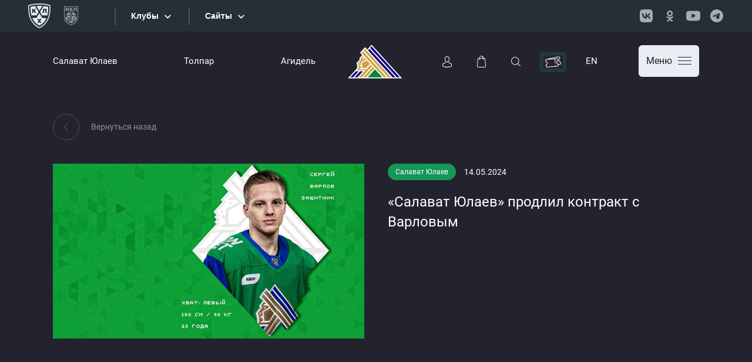

--- FILE ---
content_type: text/html; charset=UTF-8
request_url: https://www.hcsalavat.ru/news/salavat-yulaev-prodlil-kontrakt-s-varlovym/
body_size: 78053
content:

<!DOCTYPE html>
<html xml:lang="ru" lang="ru">

<head>
    <link href="/bitrix/js/ui/design-tokens/dist/ui.design-tokens.min.css?172001085923463" type="text/css"  rel="stylesheet" />
<link href="/bitrix/js/ui/fonts/opensans/ui.font.opensans.min.css?16868384992320" type="text/css"  rel="stylesheet" />
<link href="/bitrix/js/main/popup/dist/main.popup.bundle.min.css?175948146728056" type="text/css"  rel="stylesheet" />
    <meta name="description" content="История клуба и состав команды. Календарь чемпионата КХЛ и билеты на матчи. Последние новости и фан-зона для верных болельщиков &quot;Салавата Юлаева&quot;" />
    <script>if(!window.BX)window.BX={};if(!window.BX.message)window.BX.message=function(mess){if(typeof mess==='object'){for(let i in mess) {BX.message[i]=mess[i];} return true;}};</script>
<script>(window.BX||top.BX).message({"JS_CORE_LOADING":"Загрузка...","JS_CORE_NO_DATA":"- Нет данных -","JS_CORE_WINDOW_CLOSE":"Закрыть","JS_CORE_WINDOW_EXPAND":"Развернуть","JS_CORE_WINDOW_NARROW":"Свернуть в окно","JS_CORE_WINDOW_SAVE":"Сохранить","JS_CORE_WINDOW_CANCEL":"Отменить","JS_CORE_WINDOW_CONTINUE":"Продолжить","JS_CORE_H":"ч","JS_CORE_M":"м","JS_CORE_S":"с","JSADM_AI_HIDE_EXTRA":"Скрыть лишние","JSADM_AI_ALL_NOTIF":"Показать все","JSADM_AUTH_REQ":"Требуется авторизация!","JS_CORE_WINDOW_AUTH":"Войти","JS_CORE_IMAGE_FULL":"Полный размер"});</script>

<script src="/bitrix/js/main/core/core.min.js?1759481676229643"></script>

<script>BX.Runtime.registerExtension({"name":"main.core","namespace":"BX","loaded":true});</script>
<script>BX.setJSList(["\/bitrix\/js\/main\/core\/core_ajax.js","\/bitrix\/js\/main\/core\/core_promise.js","\/bitrix\/js\/main\/polyfill\/promise\/js\/promise.js","\/bitrix\/js\/main\/loadext\/loadext.js","\/bitrix\/js\/main\/loadext\/extension.js","\/bitrix\/js\/main\/polyfill\/promise\/js\/promise.js","\/bitrix\/js\/main\/polyfill\/find\/js\/find.js","\/bitrix\/js\/main\/polyfill\/includes\/js\/includes.js","\/bitrix\/js\/main\/polyfill\/matches\/js\/matches.js","\/bitrix\/js\/ui\/polyfill\/closest\/js\/closest.js","\/bitrix\/js\/main\/polyfill\/fill\/main.polyfill.fill.js","\/bitrix\/js\/main\/polyfill\/find\/js\/find.js","\/bitrix\/js\/main\/polyfill\/matches\/js\/matches.js","\/bitrix\/js\/main\/polyfill\/core\/dist\/polyfill.bundle.js","\/bitrix\/js\/main\/core\/core.js","\/bitrix\/js\/main\/polyfill\/intersectionobserver\/js\/intersectionobserver.js","\/bitrix\/js\/main\/lazyload\/dist\/lazyload.bundle.js","\/bitrix\/js\/main\/polyfill\/core\/dist\/polyfill.bundle.js","\/bitrix\/js\/main\/parambag\/dist\/parambag.bundle.js"]);
</script>
<script>BX.Runtime.registerExtension({"name":"ui.design-tokens","namespace":"window","loaded":true});</script>
<script>BX.Runtime.registerExtension({"name":"ui.fonts.opensans","namespace":"window","loaded":true});</script>
<script>BX.Runtime.registerExtension({"name":"main.popup","namespace":"BX.Main","loaded":true});</script>
<script>BX.Runtime.registerExtension({"name":"popup","namespace":"window","loaded":true});</script>
<script>(window.BX||top.BX).message({"LANGUAGE_ID":"ru","FORMAT_DATE":"DD.MM.YYYY","FORMAT_DATETIME":"DD.MM.YYYY HH:MI:SS","COOKIE_PREFIX":"BITRIX_SM","SERVER_TZ_OFFSET":"18000","UTF_MODE":"Y","SITE_ID":"s1","SITE_DIR":"\/","USER_ID":"","SERVER_TIME":1767078293,"USER_TZ_OFFSET":0,"USER_TZ_AUTO":"Y","bitrix_sessid":"ec864aa16c150aa158efd13940c02208"});</script>


<script src="/bitrix/js/main/popup/dist/main.popup.bundle.min.js?175948178267261"></script>


    

    <meta charset="utf-8">
    <meta name="viewport" content="width=device-width, initial-scale=1, shrink-to-fit=no">

        <link href="/local/templates/2022_default/assets/css/bootstrap.min.css" rel="stylesheet">
    <link href="/local/templates/2022_default/assets/css/slick.css" rel="stylesheet">
    <link href="/local/templates/2022_default/assets/css/brands.min.css" rel="stylesheet">
    <link href="/local/templates/2022_default/assets/css/fontawesome.min.css" rel="stylesheet">
    <link href="/local/templates/2022_default/assets/css/bootstrap-select.min.css" rel="stylesheet">
    <link href="/local/templates/2022_default/assets/css/animate.min.css" rel="stylesheet">
    <link href="/local/templates/2022_default/assets/css/air-datepicker.css" rel="stylesheet">
    <link href="/local/templates/2022_default/assets/css/jquery.fancybox.min.css" rel="stylesheet">
    <link href="/local/templates/2022_default/assets/css/styles.min.css" rel="stylesheet">
    <link href="/local/templates/2022_default/assets/css/media.css?c=803" rel="stylesheet">
    <link href="/local/templates/2022_default/custom/custom.css?c=803" rel="stylesheet">


    <!--    <script src="--><!--custom/iframe_api.js"></script>-->

    <script src="/local/templates/2022_default/assets/js/jquery.min.js"></script>
    <script src="/local/templates/2022_default/assets/js/popper.min.js"></script>
    <script src="/local/templates/2022_default/assets/js/bootstrap.min.js"></script>
    <script src="/local/templates/2022_default/assets/js/slick.min.js"></script>
    <script src="/local/templates/2022_default/assets/js/tilt.jquery.min.js"></script>
    <script src="/local/templates/2022_default/assets/js/bootstrap-select.min.js"></script>
    <script src="/local/templates/2022_default/assets/js/wow.min.js"></script>
    <script src="/local/templates/2022_default/assets/js/chart.min.js"></script>
    <script src="/local/templates/2022_default/assets/js/air-datepicker.js"></script>
    <script src="/local/templates/2022_default/assets/js/jquery.fancybox.min.js"></script>
    <script src="/local/templates/2022_default/assets/js/jquery.inputmask.bundle.min.js"></script>
    <script src="/local/templates/2022_default/custom/sharer.min.js"></script>

    <script src="/local/templates/2022_default/assets/js/main.js?c=803"></script>
    <script src="/local/templates/2022_default/custom/custom.js?c=803"></script>

            <script src="//www.khl.ru/nav/js/scripts.php?type=khl&lang=ru" async></script>
        <link rel="icon" href="/local/templates/2022_default//fav.svg" type="image/svg+xml">

    <title> «Салават Юлаев» продлил контракт с Варловым</title>
</head>

<body class="inner-page">

    <div id="panel">
            </div>

    
    
            <div id="n_menu_bl" class="s_khl_menu_n_menu_bl"></div>
        <!--    !-->
    
    <div class="search-modal modal fade" id="searchModal" tabindex="-1" aria-labelledby="searchModalLabel"
        aria-hidden="true">
        <div class="modal-dialog">
            <div class="modal-content">
                <div class="search-modal__body">
                    <div class="container">
                        <div class="search-modal__i">
                            <div class="search-modal__close" data-bs-dismiss="modal">
                                <svg width="36" height="36" id="icon-close-popup" viewBox="0 0 34 36"
                                    xmlns="http://www.w3.org/2000/svg">
                                    <g fill-rule="evenodd">
                                        <rect width="48" height="2" rx="1" transform="rotate(46 .475 1.255)" />
                                        <rect width="48" height="2" rx="1"
                                            transform="scale(-1 1) rotate(46 -16.525 -38.795)" />
                                    </g>
                                </svg>
                            </div>
                            <form action='/search/' method='GET'>
                                
<div class="row">
	<div class="col-lg-8">
		<div class="search-modal-search">
			<input type='text' class='form-control' name="q" id="qplSKIW" value="" placeholder='Введите поисковый запрос ...'>
			<button type='submit'>
				<svg width="17" height="17" id="icon-search" viewBox="0 0 16 16" xmlns="http://www.w3.org/2000/svg">
					<path d="M15.862 15.184l-3.89-3.888a6.794 6.794 0 0 0 1.675-4.474A6.83 6.83 0 0 0 6.824 0 6.83 6.83 0 0 0 0 6.822c0 3.76 3.062 6.822 6.824 6.822 1.71 0 3.275-.631 4.474-1.674l3.89 3.888a.482.482 0 0 0 .337.142.48.48 0 0 0 .337-.816zM.955 6.822A5.871 5.871 0 0 1 6.82.958a5.871 5.871 0 0 1 5.866 5.864A5.874 5.874 0 0 1 6.82 12.69 5.874 5.874 0 0 1 .955 6.822z" />
				</svg>
			</button>
		</div>
		<div class="search-modal-filter">
			<div class="sm-filter-item">
				<label>
					<input type="checkbox" name="n" value="Y" >
					<div class="sm-filter-item__body">
						<i class="sm-checkbox-icon"></i>
						<span>
							Новости						</span>
					</div>
				</label>
			</div>
			<div class="sm-filter-item">
				<label>
					<input type="checkbox" name="p" value="Y" >
					<div class="sm-filter-item__body">
						<i class="sm-checkbox-icon"></i>
						<span>
							Фото						</span>
					</div>
				</label>
			</div>
		</div>
	</div>
</div>                            </form>
                        </div>
                    </div>
                </div>
            </div>
        </div>
    </div>

    <div class="wrapper">
        <div class="bottom-fixed">
            <div class="container">
                <div class="bottom-fixed__row">
                    <div class="bottom-fixed__left">
                        <div class="bottom-fixed-items">
                                                        <a href="https://tickets.hcsalavat.ru/" class="bottom-fixed-item">
    <div class="bottom-fixed-item__icon">
        <svg width="60" height="40" viewBox="0 0 60 40" fill="none" xmlns="http://www.w3.org/2000/svg">
            <path fill-rule="evenodd" clip-rule="evenodd" d="M12.9998 19H38.9998C40.1 19 40.9997 19.9006 40.9997 20.9998V23.9997C38.7904 23.9997 36.9995 25.7906 36.9995 27.9999C36.9995 30.2092 38.7904 32.0001 40.9997 32.0001V34.9997C40.9997 36.0993 40.0994 36.9996 38.9998 36.9996H12.9998C11.9003 36.9996 11 36.0999 11 34.9997V32.0001C13.2093 32.0001 15.0002 30.2092 15.0002 27.9999C15.0002 25.7906 13.2093 23.9997 11 23.9997V20.9998C11 19.8997 11.8997 19 12.9998 19V19Z" stroke="white" stroke-width="2.00012" stroke-linecap="round" stroke-linejoin="round" />
            <path d="M17.5754 18.9997L17.5076 18.2273C17.4118 17.1314 18.2296 16.1566 19.3255 16.0608L45.2265 13.7948C46.3226 13.6987 47.2972 14.5176 47.393 15.6126L47.6546 18.6012C45.4535 18.7936 43.8256 20.7339 44.0181 22.9347C44.2108 25.1355 46.1509 26.7637 48.3519 26.571L48.6133 29.5593C48.7091 30.6546 47.8907 31.6299 46.7954 31.7258L40.9995 32.2329" stroke="white" stroke-width="2.00012" stroke-linecap="round" stroke-linejoin="round" />
            <path d="M33 28.9998V19" stroke="white" stroke-width="2.00012" stroke-linecap="round" stroke-linejoin="round" />
            <path d="M33 34V37" stroke="white" stroke-width="2.00012" stroke-linecap="round" stroke-linejoin="round" />
        </svg>
    </div>
    <div class="bottom-fixed-item__text">
        Билеты
    </div>
</a>

<a href="https://shop.hcsalavat.ru/" target="_blank" class="bottom-fixed-item">
    <div class="bottom-fixed-item__icon">
        <svg width="60" height="40" viewBox="0 0 60 40" fill="none" xmlns="http://www.w3.org/2000/svg">
            <g clip-path="url(#clip0_1121_35)">
                <path fill-rule="evenodd" clip-rule="evenodd" d="M21.25 15H38.7505C39.3005 15 39.718 15.4527 39.7503 15.9995L40.7504 32.9993C40.8796 35.1953 38.949 36.9998 36.7504 36.9998H23.2502C21.0517 36.9998 19.121 35.197 19.2503 32.9993L20.2503 15.9995C20.2827 15.4516 20.7002 15 21.2501 15H21.25Z" stroke="white" stroke-width="2.00012" stroke-linecap="round" stroke-linejoin="round" />
                <path d="M35.0003 18.9997V13.7214C35.0003 11.1246 32.7504 9 30.0003 9H30C27.2498 9 25 11.1245 25 13.7214V18.9997" stroke="white" stroke-width="2.00012" stroke-linecap="round" stroke-linejoin="round" />
            </g>
            <defs>
                <clipPath id="clip0_1121_35">
                    <rect width="60" height="40" fill="white" />
                </clipPath>
            </defs>
        </svg>
    </div>
    <div class="bottom-fixed-item__text">
        Магазин
    </div>
</a>

<!-- <a href="#" data-bs-toggle="modal" data-bs-target="#searchModal" class="bottom-fixed-item">
    <div class="bottom-fixed-item__icon">
        <svg width="60" height="40" viewBox="0 0 60 40" fill="none" xmlns="http://www.w3.org/2000/svg">
            <g clip-path="url(#clip0_1121_28)">
                <path d="M29.9999 33.9999C34.9705 33.9999 38.9999 29.9705 38.9999 24.9999C38.9999 20.0294 34.9705 16 29.9999 16C25.0294 16 21 20.0294 21 24.9999C21 29.9705 25.0294 33.9999 29.9999 33.9999Z" stroke="white" stroke-width="2.00012" />
                <path d="M36.5 31.5L40.9997 35.9997" stroke="white" stroke-width="2.00012" stroke-linecap="round" stroke-linejoin="round" />
            </g>
            <defs>
                <clipPath id="clip0_1121_28">
                    <rect width="60" height="40" fill="white" />
                </clipPath>
            </defs>
        </svg>
    </div>
    <div class="bottom-fixed-item__text">
        Поиск
    </div>
</a> -->

<a href="https://shop.hcsalavat.ru/programma-loyalnosti/" class="bottom-fixed-item">
    <div class="bottom-fixed-item__icon">
        <svg width="60" height="40" viewBox="0 0 60 40" fill="none" xmlns="http://www.w3.org/2000/svg">
            <g clip-path="url(#clip0_1123_12)">
                <path fill-rule="evenodd" clip-rule="evenodd" d="M30 11C31.3317 11 31.9199 13.0364 33.2051 13.3839C34.4566 13.7227 35.9456 12.2586 37.0658 12.9114C38.1756 13.5583 37.6101 15.5728 38.5183 16.4813C39.4271 17.3895 41.4417 16.8243 42.0885 17.9341C42.7413 19.0543 41.2773 20.5434 41.6157 21.7948C41.9632 23.0801 43.9999 23.6682 43.9999 25C43.9999 26.3314 41.9635 26.9199 41.616 28.2048C41.2773 29.4563 42.7413 30.9456 42.0885 32.0656C41.4417 33.1753 39.4271 32.6101 38.5186 33.5183C37.6104 34.4271 38.1759 36.4417 37.0658 37.0885C35.9459 37.7416 34.4566 36.2773 33.2051 36.616C31.9198 36.9635 31.3317 38.9999 29.9999 38.9999C28.6685 38.9999 28.0801 36.9635 26.7951 36.616C25.5436 36.2773 24.0543 37.7413 22.9344 37.0885C21.8246 36.4417 22.3901 34.4271 21.4816 33.5186C20.5731 32.6104 18.5585 33.1756 17.9114 32.0658C17.2586 30.9456 18.7229 29.4566 18.3842 28.2051C18.0367 26.9199 16 26.3314 16 25C16 23.6682 18.0364 23.0801 18.3839 21.7948C18.7227 20.5433 17.2583 19.0543 17.9114 17.9341C18.5583 16.8243 20.5728 17.3898 21.4816 16.4816C22.3898 15.5731 21.8246 13.5583 22.9344 12.9114C24.0543 12.2586 25.5436 13.7229 26.7951 13.3842C28.0801 13.0367 28.6685 11 30 11L30 11Z" stroke="white" stroke-width="2.00012"></path>
                <path d="M26.5361 31.0005L33.4639 19.001" stroke="white" stroke-width="2.00012" stroke-linecap="round" stroke-linejoin="round"></path>
                <path d="M26 23.9999C27.1045 23.9999 27.9999 23.1045 27.9999 22C27.9999 20.8954 27.1045 20 26 20C24.8954 20 24 20.8954 24 22C24 23.1045 24.8954 23.9999 26 23.9999Z" stroke="white" stroke-width="2.00012"></path>
                <path d="M34.0009 29.9999C35.1055 29.9999 36.0009 29.1045 36.0009 28C36.0009 26.8954 35.1055 26 34.0009 26C32.8964 26 32.001 26.8954 32.001 28C32.001 29.1045 32.8964 29.9999 34.0009 29.9999Z" stroke="white" stroke-width="2.00012"></path>
            </g>
            <defs>
                <clipPath id="clip0_1123_12">
                    <rect width="60" height="40" fill="white"></rect>
                </clipPath>
            </defs>
        </svg>
    </div>
    <div class="bottom-fixed-item__text">
        СЮ БОНУС
    </div>
</a>

<a href="https://lk.hcsalavat.ru/" class="bottom-fixed-item">
    <div class="bottom-fixed-item__icon">
        <svg width="60" height="40" viewBox="0 0 60 40" fill="none" xmlns="http://www.w3.org/2000/svg">
            <g clip-path="url(#clip0_1121_12)">
                <path fill-rule="evenodd" clip-rule="evenodd" d="M25.041 16.0604C25.041 16.0405 25.0481 16.0227 25.0481 16.0096C25.2601 11.4842 28.5503 11 29.9585 11H30.0356C31.7809 11.0371 34.7476 11.7305 34.9483 16.0096C34.9483 16.0295 34.9483 16.0476 34.9529 16.0587C34.9597 16.1046 35.4132 20.3957 33.3578 22.6557C32.5443 23.5517 31.4575 23.9936 30.0294 24.0055H29.9637C28.5432 23.9936 27.4522 23.5517 26.6449 22.6557C24.5946 20.4087 25.0345 16.0984 25.041 16.0604L25.041 16.0604Z" stroke="white" stroke-width="2.00012" />
                <path d="M25.9999 26C25.524 26.6469 23.6914 28.3 20.6762 29.0665C18.8583 29.7068 18.8303 32.8689 19.1647 34.5016C20.1665 35.0606 24.0893 37.0001 29.9998 37.0001C35.9103 37.0001 39.8368 35.0606 40.8386 34.5016C41.1731 32.8689 41.145 29.7069 39.3272 29.0665C36.312 28.3 34.4794 26.6469 34.0034 26" stroke="white" stroke-width="2.00012" stroke-linecap="round" stroke-linejoin="round" />
            </g>
            <defs>
                <clipPath id="clip0_1121_12">
                    <rect width="60" height="40" fill="white" />
                </clipPath>
            </defs>
        </svg>
    </div>
    <div class="bottom-fixed-item__text">
        Кабинет
    </div>
</a>                        </div>
                    </div>
                    <div class="bottom-fixed__burger">
                        <div class="header-burger">
                            <div class="header-burger__btn">
                                <i class="header-burger-icon"></i>
                            </div>
                            <div class="header-burger__body">
                                <div class="container">
                                    <div class="header-burger__i">
                                        <div class="header-burger__logo">
                                            <a href="/">
                                                <img src="/local/templates/2022_default/assets/images/logo.svg" alt=""
                                                    title="">
                                            </a>
                                            <div class="header-burger__fonbet">
                                                <a href="https://clicks.af-ru2e2e.com/click/s/kDtK">
                                                    <img src="/upload/resize_cache/webp/iblock/fc3/lj7aaxo7ncedulppcro7uid5x7av9qu5.webp">
                                                </a>
                                            </div>
                                        </div>
                                        <div class="header-burger__close">
                                            Закрыть                                            <i>
                                                <svg width="13" height="12" viewBox="0 0 7 7"
                                                    xmlns="http://www.w3.org/2000/svg">
                                                    <g fill-rule="evenodd">
                                                        <rect width="9" height="1" rx=".5"
                                                            transform="rotate(46 .466 .822)" />
                                                        <rect width="9" height="1" rx=".5"
                                                            transform="scale(-1 1) rotate(46 -3.034 -7.423)" />
                                                    </g>
                                                </svg>
                                            </i>
                                        </div>

                                        
    <div class="row">

    <div class="col-6 col-lg-3">
        <div class="footer-top__title">
            <a href="/salavat-yulaev/">Салават Юлаев</a>
        </div>
        <ul class="footer-top__list">
                            <li><a href="/salavat-yulaev/">Календарь игр</a></li>
                            <li><a href="/salavat-yulaev/championship/">Турнирная таблица</a></li>
                            <li><a href="/salavat-yulaev/playoff/">Плей-офф</a></li>
                            <li><a href="/salavat-yulaev/players/">Состав команды</a></li>
                            <li><a href="/salavat-yulaev/statistics/">Статистика</a></li>
                            <li><a href="/salavat-yulaev/coaches/">Тренерский штаб</a></li>
                            <li><a href="/salavat-yulaev/staff/">Персонал</a></li>
            
        </ul>
    </div>


    <div class="col-6 col-lg-3">
        <div class="footer-top__title">
            <a href="/tolpar/">Толпар</a>
        </div>
        <ul class="footer-top__list">
                            <li><a href="/tolpar/">Календарь игр</a></li>
                            <li><a href="/tolpar/championship/">Турнирная таблица</a></li>
                            <li><a href="/tolpar/playoff/">Плей-офф</a></li>
                            <li><a href="/tolpar/players/">Состав команды</a></li>
                            <li><a href="/tolpar/statistics/">Статистика</a></li>
                            <li><a href="/tolpar/coaches/">Тренерский штаб</a></li>
                            <li><a href="/tolpar/staff/">Персонал</a></li>
            
        </ul>
    </div>


    <div class="col-6 col-lg-3">
        <div class="footer-top__title">
            <a href="/agidel/">Агидель</a>
        </div>
        <ul class="footer-top__list">
                            <li><a href="/agidel/">Календарь игр</a></li>
                            <li><a href="/agidel/championship/">Турнирная таблица</a></li>
                            <li><a href="/agidel/playoff/">Плей-офф</a></li>
                            <li><a href="/agidel/players/">Состав команды</a></li>
                            <li><a href="/agidel/statistics/">Статистика</a></li>
                            <li><a href="/agidel/coaches/">Тренерский штаб</a></li>
                            <li><a href="/agidel/staff/">Персонал</a></li>
            
        </ul>
    </div>


    <div class="col-6 col-lg-3">
        <div class="footer-top__title">
            <a href="/infrastructure/">Клуб</a>
        </div>
        <ul class="footer-top__list">
                            <li><a href="/infrastructure/management/">Руководство</a></li>
                            <li><a href="/infrastructure/contacts/">Контакты</a></li>
                            <li><a href="/infrastructure/">Инфраструктура</a></li>
                            <li><a href="/infrastructure/documents/">Документы</a></li>
            
        </ul>
    </div>


    <div class="col-6 col-lg-3">
        <div class="footer-top__title">
            <a href="/news/">Пресс-центр</a>
        </div>
        <ul class="footer-top__list">
                            <li><a href="/news/">Новости</a></li>
                            <li><a href="/photos/">Фотогалерея</a></li>
                            <li><a href="/videos/">Видеогалерея</a></li>
                            <li><a href="/programs/">Программки</a></li>
            
        </ul>
    </div>


    <div class="col-6 col-lg-3">
        <div class="footer-top__title">
            <a href="/sports-school/">Спортивная школа</a>
        </div>
        <ul class="footer-top__list">
                            <li><a href="/sports-school/">Тренерский штаб</a></li>
                            <li><a href="/sports-school/skautskaya-sluzhba/">Скаутская служба</a></li>
                            <li><a href="/sports-school/nabor-v-shkolu/">Набор в школу</a></li>
                            <li><a href="/sports-school/staff/">Персонал</a></li>
                            <li><a href="/sports-school/teams/">Команды</a></li>
                            <li><a href="/sports-school/school-calendar-list/">Расписание</a></li>
                            <li><a href="/sports-school/history/">История</a></li>
                            <li><a href="/sports-school/svedeniya-ob-obrazovatelnoy-organizatsii/">Сведения об образовательной организации</a></li>
                            <li><a href="/sports-school/antidoping/">АНТИДОПИНГ</a></li>
                            <li><a href="/sports-school/o-shkole/">О школе</a></li>
            
        </ul>
    </div>


    <div class="col-6 col-lg-3">
        <div class="footer-top__title">
            <a href="/fans/">Болельщикам</a>
        </div>
        <ul class="footer-top__list">
                            <li><a href="/fans/">Фанатское движение</a></li>
                            <li><a href="/fans/geography/">География болельщика</a></li>
                            <li><a href="/fans/awaygames/">Выездные игры</a></li>
                            <li><a href="/fans/greenheart/">Green Heart</a></li>
                            <li><a href="/fans/icegirls/">Ice Girls</a></li>
                            <li><a href="/fans/mascots/">Талисманы</a></li>
            
        </ul>
    </div>


    <div class="col-6 col-lg-3">
        <div class="footer-top__title">
            <a href="/timeline/">История</a>
        </div>
        <ul class="footer-top__list">
                            <li><a href="/timeline/">Хронология и достижения</a></li>
                            <li><a href="/timeline/pastteamplayers/">Юлаевцы от А до Я</a></li>
                            <li><a href="/timeline/pupils_su/">Воспитанники</a></li>
            
        </ul>
    </div>



    </div>

                                        <ul class="hb-nav">
                                            <li>
                                                <a href="https://shop.hcsalavat.ru/">
    <i>
        <svg height="21" width="16" viewBox="0 0 15 20"
             xmlns="http://www.w3.org/2000/svg">
            <path d="M14.996 17.288L13.923 4.393a.531.531 0 0 0-.513-.503h-2.208C11.172 1.738 9.524 0 7.5 0S3.829 1.738 3.798 3.89H1.59c-.268 0-.49.216-.513.503L.004 17.288c0 .017-.004.033-.004.05C0 18.805 1.26 20 2.813 20h9.374C13.739 20 15 18.806 15 17.337c0-.016 0-.032-.004-.049zM7.06.952c1.44 0 2.615 1.276 2.646 2.858H4.412C4.442 2.228 5.617.952 7.059.952zm5.238 18.096H2.703c-.997 0-1.805-.707-1.82-1.577l1.05-12.71h1.774v1.725c0 .315.235.567.53.567.293 0 .529-.252.529-.567V4.762h5.464v1.724c0 .315.236.567.53.567.294 0 .53-.252.53-.567V4.762h1.772l1.056 12.71c-.016.87-.828 1.576-1.82 1.576z"/>
        </svg>
    </i>
    Интернет магазин
</a>                                            </li>
                                            <li class="active">
                                                <a href="https://tickets.hcsalavat.ru/">
    <i>
        <svg height="18" width="29" viewBox="0 0 26 17"
             xmlns="http://www.w3.org/2000/svg">
            <path d="M25.988 12.019L25.682 9.3a.515.515 0 0 0-.555-.472c-1.01.11-1.93-.673-2.05-1.743-.12-1.071.6-2.06 1.606-2.207.274-.04.468-.306.435-.598l-.305-2.719A1.789 1.789 0 0 0 24.188.38 1.588 1.588 0 0 0 22.96.013L5.123 2.274a1.63 1.63 0 0 0-1.104.652H1.667C.747 2.926 0 3.721 0 4.697v2.738c0 .294.222.534.5.54 1.014.018 1.84.91 1.84 1.988 0 1.079-.826 1.97-1.84 1.99-.278.004-.5.244-.5.538v2.738C0 16.206.748 17 1.667 17H19.63c.92 0 1.668-.794 1.668-1.77v-.833l3.232-.41a1.635 1.635 0 0 0 1.113-.663 1.84 1.84 0 0 0 .345-1.305zm-5.706 1.42v1.79c0 .382-.292.692-.652.692h-3.148V14.91c0-.298-.228-.54-.508-.54s-.508.242-.508.54v1.011H1.667c-.359 0-.651-.31-.651-.692v-2.253a2.824 2.824 0 0 0 1.51-.86 3.15 3.15 0 0 0 .83-2.153 3.15 3.15 0 0 0-.83-2.152 2.824 2.824 0 0 0-1.51-.86V4.696c0-.381.292-.692.651-.692h13.799v6.568c0 .298.228.54.508.54s.508-.242.508-.54V4.005h3.148c.36 0 .652.31.652.692v2.254a2.824 2.824 0 0 0-1.51.86 3.15 3.15 0 0 0-.83 2.152c0 .81.295 1.575.83 2.152.416.449.94.745 1.51.861v.463zm4.563-.782a.64.64 0 0 1-.435.26l-3.112.394v-.82c0-.294-.223-.534-.5-.539-1.015-.018-1.84-.91-1.84-1.989 0-1.078.825-1.97 1.84-1.989.278-.005.5-.245.5-.539V4.697c0-.976-.748-1.77-1.668-1.77H8.546L23.08 1.083a.62.62 0 0 1 .48.143.699.699 0 0 1 .244.462l.252 2.237a2.879 2.879 0 0 0-1.404 1.045 3.188 3.188 0 0 0-.584 2.241c.09.805.469 1.527 1.064 2.033a2.778 2.778 0 0 0 1.596.664l.252 2.238a.719.719 0 0 1-.135.51z"/>
        </svg>
    </i>
    Купить билеты
</a>                                            </li>
                                        </ul>
                                    </div>
                                </div>
                            </div>
                        </div>
                    </div>
                </div>
            </div>
        </div>

        <header>
            <div class="header-top-empty"></div>            <div class="header-top in-black">
                                <div class="container">
                    <div class="row align-items-center">
                        <div class="col-lg-5">
                            
    <ul class="header-top__nav">

			<li><a href="/salavat-yulaev/">Салават Юлаев</a></li>
		
			<li><a href="/tolpar/">Толпар</a></li>
		
			<li><a href="/agidel/">Агидель</a></li>
		

</ul>
                        </div>
                        <div class="col-lg-2">
                            <div class="logo-wr">
                                <a href="/" class="logo"><img
                                        src="/local/templates/2022_default/assets/images/logo.svg" alt="" title=""></a>
                            </div>
                        </div>
                        <div class="col-lg-5">
                            <div class="header-right">

                                <ul class="header-right__nav">
                                    <li>
                                        <a href="https://lk.hcsalavat.ru/" target="_blank">
    <svg id="icon-profile" width="16" height="19" viewBox="0 0 16 19"
         xmlns="http://www.w3.org/2000/svg">
        <g>
            <path d="M7.937 10h.122c1.124-.02 2.034-.415 2.705-1.172 1.477-1.668 1.231-4.527 1.205-4.8-.096-2.049-1.063-3.029-1.861-3.486C9.513.2 8.819.015 8.044 0H7.98c-.426 0-1.262.07-2.064.527-.806.457-1.788 1.437-1.884 3.5-.026.274-.272 3.133 1.205 4.8.667.758 1.577 1.154 2.7 1.173zM5.056 4.124c0-.012.004-.023.004-.031.126-2.756 2.079-3.051 2.915-3.051h.046c1.036.023 2.797.445 2.916 3.051 0 .012 0 .023.003.03.004.028.273 2.641-.947 4.017-.483.546-1.128.815-1.976.822h-.039c-.843-.007-1.491-.276-1.97-.822-1.217-1.368-.956-3.993-.952-4.016z"/>
            <path d="M15.999 15.004c0-.044-.004-.076-.004-.113-.023-.796-.074-2.66-1.765-3.255-1.795-.475-3.256-1.521-3.272-1.533a.515.515 0 0 0-.732.133.554.554 0 0 0 .129.756c.066.048 1.616 1.163 3.556 1.678.908.334 1.009 1.336 1.036 2.254 0 .036 0 .068.004.1.004.362-.02.922-.082 1.244-.63.37-3.104 1.65-6.867 1.65-3.747 0-6.236-1.284-6.871-1.654-.063-.322-.09-.882-.082-1.244 0-.032.004-.064.004-.1.027-.918.128-1.92 1.036-2.254 1.94-.515 3.49-1.634 3.556-1.678a.554.554 0 0 0 .129-.756.515.515 0 0 0-.732-.133c-.016.012-1.469 1.058-3.234 1.52-1.729.613-1.78 2.476-1.803 3.268 0 .037 0 .069-.004.101-.004.221-.008 1.296.199 1.835a.517.517 0 0 0 .202.254C.52 17.157 3.32 19 8.006 19s7.487-1.847 7.603-1.923a.535.535 0 0 0 .203-.254c.195-.535.19-1.61.187-1.819z"/>
        </g>
    </svg>
</a>                                    </li>

                                    <li>
                                        <a href="https://shop.hcsalavat.ru/" target="_blank">
    <svg id="icon-bag" width="15" height="20" viewBox="0 0 15 20"
         xmlns="http://www.w3.org/2000/svg">
        <path d="M14.996 17.288L13.923 4.393a.531.531 0 0 0-.513-.503h-2.208C11.172 1.738 9.524 0 7.5 0S3.829 1.738 3.798 3.89H1.59c-.268 0-.49.216-.513.503L.004 17.288c0 .017-.004.033-.004.05C0 18.805 1.26 20 2.813 20h9.374C13.739 20 15 18.806 15 17.337c0-.016 0-.032-.004-.049zM7.06.952c1.44 0 2.615 1.276 2.646 2.858H4.412C4.442 2.228 5.617.952 7.059.952zm5.238 18.096H2.703c-.997 0-1.805-.707-1.82-1.577l1.05-12.71h1.774v1.725c0 .315.235.567.53.567.293 0 .529-.252.529-.567V4.762h5.464v1.724c0 .315.236.567.53.567.294 0 .53-.252.53-.567V4.762h1.772l1.056 12.71c-.016.87-.828 1.576-1.82 1.576z"/>
    </svg>
</a>                                    </li>

                                    <li>
                                        <a href="#"  data-bs-toggle="modal" data-bs-target="#searchModal">
    <svg id="icon-search" viewBox="0 0 16 16" width="16" height="16"
         xmlns="http://www.w3.org/2000/svg">
        <path d="M15.862 15.184l-3.89-3.888a6.794 6.794 0 0 0 1.675-4.474A6.83 6.83 0 0 0 6.824 0 6.83 6.83 0 0 0 0 6.822c0 3.76 3.062 6.822 6.824 6.822 1.71 0 3.275-.631 4.474-1.674l3.89 3.888a.482.482 0 0 0 .337.142.48.48 0 0 0 .337-.816zM.955 6.822A5.871 5.871 0 0 1 6.82.958a5.871 5.871 0 0 1 5.866 5.864A5.874 5.874 0 0 1 6.82 12.69 5.874 5.874 0 0 1 .955 6.822z"/>
    </svg>
</a>                                    </li>

                                    <li>
                                        <a href="https://tickets.hcsalavat.ru/">
    <span class="pulse"></span>
													<svg id="icon-walet" class="swing" viewBox="0 0 26 17" height="17" width="26" xmlns="http://www.w3.org/2000/svg">
														<path d="M25.988 12.019L25.682 9.3a.515.515 0 0 0-.555-.472c-1.01.11-1.93-.673-2.05-1.743-.12-1.071.6-2.06 1.606-2.207.274-.04.468-.306.435-.598l-.305-2.719A1.789 1.789 0 0 0 24.188.38 1.588 1.588 0 0 0 22.96.013L5.123 2.274a1.63 1.63 0 0 0-1.104.652H1.667C.747 2.926 0 3.721 0 4.697v2.738c0 .294.222.534.5.54 1.014.018 1.84.91 1.84 1.988 0 1.079-.826 1.97-1.84 1.99-.278.004-.5.244-.5.538v2.738C0 16.206.748 17 1.667 17H19.63c.92 0 1.668-.794 1.668-1.77v-.833l3.232-.41a1.635 1.635 0 0 0 1.113-.663 1.84 1.84 0 0 0 .345-1.305zm-5.706 1.42v1.79c0 .382-.292.692-.652.692h-3.148V14.91c0-.298-.228-.54-.508-.54s-.508.242-.508.54v1.011H1.667c-.359 0-.651-.31-.651-.692v-2.253a2.824 2.824 0 0 0 1.51-.86 3.15 3.15 0 0 0 .83-2.153 3.15 3.15 0 0 0-.83-2.152 2.824 2.824 0 0 0-1.51-.86V4.696c0-.381.292-.692.651-.692h13.799v6.568c0 .298.228.54.508.54s.508-.242.508-.54V4.005h3.148c.36 0 .652.31.652.692v2.254a2.824 2.824 0 0 0-1.51.86 3.15 3.15 0 0 0-.83 2.152c0 .81.295 1.575.83 2.152.416.449.94.745 1.51.861v.463zm4.563-.782a.64.64 0 0 1-.435.26l-3.112.394v-.82c0-.294-.223-.534-.5-.539-1.015-.018-1.84-.91-1.84-1.989 0-1.078.825-1.97 1.84-1.989.278-.005.5-.245.5-.539V4.697c0-.976-.748-1.77-1.668-1.77H8.546L23.08 1.083a.62.62 0 0 1 .48.143.699.699 0 0 1 .244.462l.252 2.237a2.879 2.879 0 0 0-1.404 1.045 3.188 3.188 0 0 0-.584 2.241c.09.805.469 1.527 1.064 2.033a2.778 2.778 0 0 0 1.596.664l.252 2.238a.719.719 0 0 1-.135.51z"></path>
													</svg>
</a>                                    </li>

                                    <li>
                                        <a href="/en/">EN</a>                                    </li>

                                </ul>

                                <div class="header-burger">

                                    <div class="header-burger__btn">
                                        <span>Меню</span>
                                        <div class="menu-toggle">
                                            <span></span><span></span><span></span>
                                        </div>
                                    </div>

                                    <div class="header-burger__body">
                                        <div class="container">
                                            <div class="header-burger__i">
                                                <div class="header-burger__logo">
                                                    <a href="/">
                                                        <img src="/local/templates/2022_default/assets/images/logo.svg"
                                                            alt="" title=""></a>
                                                    <div class="header-burger__fonbet">
                                                        <a href="https://clicks.af-ru2e2e.com/click/s/kDtK">
                                                            <img src="/upload/resize_cache/webp/iblock/fc3/lj7aaxo7ncedulppcro7uid5x7av9qu5.webp">
                                                        </a>
                                                    </div>
                                                </div>

                                                <div class="header-burger__close">
                                                    Закрыть                                                    <i>
                                                        <svg width="13" height="12" viewBox="0 0 7 7"
                                                            xmlns="http://www.w3.org/2000/svg">
                                                            <g fill-rule="evenodd">
                                                                <rect width="9" height="1" rx=".5"
                                                                    transform="rotate(46 .466 .822)" />
                                                                <rect width="9" height="1" rx=".5"
                                                                    transform="scale(-1 1) rotate(46 -3.034 -7.423)" />
                                                            </g>
                                                        </svg>
                                                    </i>
                                                </div>


                                                
    <div class="row">

    <div class="col-6 col-lg-3">
        <div class="footer-top__title">
            <a href="/salavat-yulaev/">Салават Юлаев</a>
        </div>
        <ul class="footer-top__list">
                            <li><a href="/salavat-yulaev/">Календарь игр</a></li>
                            <li><a href="/salavat-yulaev/championship/">Турнирная таблица</a></li>
                            <li><a href="/salavat-yulaev/playoff/">Плей-офф</a></li>
                            <li><a href="/salavat-yulaev/players/">Состав команды</a></li>
                            <li><a href="/salavat-yulaev/statistics/">Статистика</a></li>
                            <li><a href="/salavat-yulaev/coaches/">Тренерский штаб</a></li>
                            <li><a href="/salavat-yulaev/staff/">Персонал</a></li>
            
        </ul>
    </div>


    <div class="col-6 col-lg-3">
        <div class="footer-top__title">
            <a href="/tolpar/">Толпар</a>
        </div>
        <ul class="footer-top__list">
                            <li><a href="/tolpar/">Календарь игр</a></li>
                            <li><a href="/tolpar/championship/">Турнирная таблица</a></li>
                            <li><a href="/tolpar/playoff/">Плей-офф</a></li>
                            <li><a href="/tolpar/players/">Состав команды</a></li>
                            <li><a href="/tolpar/statistics/">Статистика</a></li>
                            <li><a href="/tolpar/coaches/">Тренерский штаб</a></li>
                            <li><a href="/tolpar/staff/">Персонал</a></li>
            
        </ul>
    </div>


    <div class="col-6 col-lg-3">
        <div class="footer-top__title">
            <a href="/agidel/">Агидель</a>
        </div>
        <ul class="footer-top__list">
                            <li><a href="/agidel/">Календарь игр</a></li>
                            <li><a href="/agidel/championship/">Турнирная таблица</a></li>
                            <li><a href="/agidel/playoff/">Плей-офф</a></li>
                            <li><a href="/agidel/players/">Состав команды</a></li>
                            <li><a href="/agidel/statistics/">Статистика</a></li>
                            <li><a href="/agidel/coaches/">Тренерский штаб</a></li>
                            <li><a href="/agidel/staff/">Персонал</a></li>
            
        </ul>
    </div>


    <div class="col-6 col-lg-3">
        <div class="footer-top__title">
            <a href="/infrastructure/">Клуб</a>
        </div>
        <ul class="footer-top__list">
                            <li><a href="/infrastructure/management/">Руководство</a></li>
                            <li><a href="/infrastructure/contacts/">Контакты</a></li>
                            <li><a href="/infrastructure/">Инфраструктура</a></li>
                            <li><a href="/infrastructure/documents/">Документы</a></li>
            
        </ul>
    </div>


    <div class="col-6 col-lg-3">
        <div class="footer-top__title">
            <a href="/news/">Пресс-центр</a>
        </div>
        <ul class="footer-top__list">
                            <li><a href="/news/">Новости</a></li>
                            <li><a href="/photos/">Фотогалерея</a></li>
                            <li><a href="/videos/">Видеогалерея</a></li>
                            <li><a href="/programs/">Программки</a></li>
            
        </ul>
    </div>


    <div class="col-6 col-lg-3">
        <div class="footer-top__title">
            <a href="/sports-school/">Спортивная школа</a>
        </div>
        <ul class="footer-top__list">
                            <li><a href="/sports-school/">Тренерский штаб</a></li>
                            <li><a href="/sports-school/skautskaya-sluzhba/">Скаутская служба</a></li>
                            <li><a href="/sports-school/nabor-v-shkolu/">Набор в школу</a></li>
                            <li><a href="/sports-school/staff/">Персонал</a></li>
                            <li><a href="/sports-school/teams/">Команды</a></li>
                            <li><a href="/sports-school/school-calendar-list/">Расписание</a></li>
                            <li><a href="/sports-school/history/">История</a></li>
                            <li><a href="/sports-school/svedeniya-ob-obrazovatelnoy-organizatsii/">Сведения об образовательной организации</a></li>
                            <li><a href="/sports-school/antidoping/">АНТИДОПИНГ</a></li>
                            <li><a href="/sports-school/o-shkole/">О школе</a></li>
            
        </ul>
    </div>


    <div class="col-6 col-lg-3">
        <div class="footer-top__title">
            <a href="/fans/">Болельщикам</a>
        </div>
        <ul class="footer-top__list">
                            <li><a href="/fans/">Фанатское движение</a></li>
                            <li><a href="/fans/geography/">География болельщика</a></li>
                            <li><a href="/fans/awaygames/">Выездные игры</a></li>
                            <li><a href="/fans/greenheart/">Green Heart</a></li>
                            <li><a href="/fans/icegirls/">Ice Girls</a></li>
                            <li><a href="/fans/mascots/">Талисманы</a></li>
            
        </ul>
    </div>


    <div class="col-6 col-lg-3">
        <div class="footer-top__title">
            <a href="/timeline/">История</a>
        </div>
        <ul class="footer-top__list">
                            <li><a href="/timeline/">Хронология и достижения</a></li>
                            <li><a href="/timeline/pastteamplayers/">Юлаевцы от А до Я</a></li>
                            <li><a href="/timeline/pupils_su/">Воспитанники</a></li>
            
        </ul>
    </div>



    </div>

                                                <ul class="hb-nav">
                                                    <li>
                                                        <a href="https://shop.hcsalavat.ru/">
    <i>
        <svg height="21" width="16" viewBox="0 0 15 20"
             xmlns="http://www.w3.org/2000/svg">
            <path d="M14.996 17.288L13.923 4.393a.531.531 0 0 0-.513-.503h-2.208C11.172 1.738 9.524 0 7.5 0S3.829 1.738 3.798 3.89H1.59c-.268 0-.49.216-.513.503L.004 17.288c0 .017-.004.033-.004.05C0 18.805 1.26 20 2.813 20h9.374C13.739 20 15 18.806 15 17.337c0-.016 0-.032-.004-.049zM7.06.952c1.44 0 2.615 1.276 2.646 2.858H4.412C4.442 2.228 5.617.952 7.059.952zm5.238 18.096H2.703c-.997 0-1.805-.707-1.82-1.577l1.05-12.71h1.774v1.725c0 .315.235.567.53.567.293 0 .529-.252.529-.567V4.762h5.464v1.724c0 .315.236.567.53.567.294 0 .53-.252.53-.567V4.762h1.772l1.056 12.71c-.016.87-.828 1.576-1.82 1.576z"/>
        </svg>
    </i>
    Интернет магазин
</a>                                                    </li>
                                                    <li class="active">
                                                        <a href="https://tickets.hcsalavat.ru/">
    <i>
        <svg height="18" width="29" viewBox="0 0 26 17"
             xmlns="http://www.w3.org/2000/svg">
            <path d="M25.988 12.019L25.682 9.3a.515.515 0 0 0-.555-.472c-1.01.11-1.93-.673-2.05-1.743-.12-1.071.6-2.06 1.606-2.207.274-.04.468-.306.435-.598l-.305-2.719A1.789 1.789 0 0 0 24.188.38 1.588 1.588 0 0 0 22.96.013L5.123 2.274a1.63 1.63 0 0 0-1.104.652H1.667C.747 2.926 0 3.721 0 4.697v2.738c0 .294.222.534.5.54 1.014.018 1.84.91 1.84 1.988 0 1.079-.826 1.97-1.84 1.99-.278.004-.5.244-.5.538v2.738C0 16.206.748 17 1.667 17H19.63c.92 0 1.668-.794 1.668-1.77v-.833l3.232-.41a1.635 1.635 0 0 0 1.113-.663 1.84 1.84 0 0 0 .345-1.305zm-5.706 1.42v1.79c0 .382-.292.692-.652.692h-3.148V14.91c0-.298-.228-.54-.508-.54s-.508.242-.508.54v1.011H1.667c-.359 0-.651-.31-.651-.692v-2.253a2.824 2.824 0 0 0 1.51-.86 3.15 3.15 0 0 0 .83-2.153 3.15 3.15 0 0 0-.83-2.152 2.824 2.824 0 0 0-1.51-.86V4.696c0-.381.292-.692.651-.692h13.799v6.568c0 .298.228.54.508.54s.508-.242.508-.54V4.005h3.148c.36 0 .652.31.652.692v2.254a2.824 2.824 0 0 0-1.51.86 3.15 3.15 0 0 0-.83 2.152c0 .81.295 1.575.83 2.152.416.449.94.745 1.51.861v.463zm4.563-.782a.64.64 0 0 1-.435.26l-3.112.394v-.82c0-.294-.223-.534-.5-.539-1.015-.018-1.84-.91-1.84-1.989 0-1.078.825-1.97 1.84-1.989.278-.005.5-.245.5-.539V4.697c0-.976-.748-1.77-1.668-1.77H8.546L23.08 1.083a.62.62 0 0 1 .48.143.699.699 0 0 1 .244.462l.252 2.237a2.879 2.879 0 0 0-1.404 1.045 3.188 3.188 0 0 0-.584 2.241c.09.805.469 1.527 1.064 2.033a2.778 2.778 0 0 0 1.596.664l.252 2.238a.719.719 0 0 1-.135.51z"/>
        </svg>
    </i>
    Купить билеты
</a>                                                    </li>
                                                </ul>
                                            </div>
                                        </div>
                                    </div>
                                </div>
                            </div>
                        </div>
                    </div>
                </div>
            </div>
            <div class="mobile-header">
                <div class="container">
                    <div class="mobile-header__row">
                        <div class="mobile-header__logo">
                            <a href="/">
                                <img src="/local/templates/2022_default/assets/images/logo.svg" alt="" title="">
                                <div class="mobile-header-logo-text">
                                    <div>Хоккейный клуб</div>
                                    <div>«Салават Юлаев»</div>
                                </div>
                            </a>
                        </div>
                        <div class="mobile-header__right">
                            <ul class="header-right__nav">
                                <li>
                                    <a href="/en/">EN</a>                                </li>
                            </ul>
                        </div>
                    </div>
                </div>
            </div>
                                </header>

        <main>	 
	 <div class="page-content in-black">
	<div class="container">
		<div class="player-page">
			<div class="player-page-i">
				<a href="/news/" class="player-page-back">
					<div class="player-page-back__icon">
						<svg width="7" height="13" viewBox="0 0 7 13" xmlns="http://www.w3.org/2000/svg">
							<path stroke="rgba(255, 255, 255, 0.4)" d="M.108 6.24L6.359.109a.379.379 0 0 1 .53 0 .362.362 0 0 1 0 .52L.906 6.5l5.985 5.87a.362.362 0 0 1 0 .521.381.381 0 0 1-.264.109.37.37 0 0 1-.264-.109L.111 6.758a.361.361 0 0 1-.003-.517z" opacity=".5" />
						</svg>
					</div>
					<div class="player-page-back__text">
						Вернуться назад					</div>
				</a>

				<div class="news-inner-top">
					<div class="row">
						<div class="col-lg-6">
							<div class="news-inner-top__img">
								<img src='/upload/resize_cache/webp/iblock/41b/ytn67vhqmryknqje21rv1w3duav1fyx0.webp' alt='«Салават Юлаев» продлил контракт с Варловым' title='«Салават Юлаев» продлил контракт с Варловым'>
							</div>
						</div>
						<div class="col-lg-6">
							<div class="news-inner-top__row">
																	<div class="news-inner-top__tag green">Салават Юлаев</div>
																<div class="news-inner-top__date">
									14.05.2024								</div>
							</div>
							<div class="news-inner-top__title">
								«Салават Юлаев» продлил контракт с Варловым							</div>
						</div>
					</div>
				</div>
			</div>
		</div>
	</div>
</div>
<div class="page-content in-white">
	<div class="container">
		<div class="news-inner-body">
			<div class="news-inner-body-i">
													<div class="page__text">
						<p style="text-align: justify;">
</p>
<p style="text-align: justify;">
 <span style="font-family: var(--ui-font-family-primary, var(--ui-font-family-helvetica));">Защитник «Салавата Юлаева» Сергей Варлов подписал новый контракт. Соглашение с 23-летним игроком рассчитано на два года.</span>
</p>
<p style="text-align: justify;">
</p>
<p style="text-align: justify;">
 <span style="font-family: var(--ui-font-family-primary, var(--ui-font-family-helvetica));">В минувшем сезоне Варлов провёл 8 матчей в КХЛ и сделал результативную передачу, провёл 17 силовых приёмов и заблокировал 10 бросков. В составе «Тороса» хоккеист набрал 11 (4+7) очков в 37 играх сезона.&nbsp;</span>
</p>
<p style="text-align: justify;">
</p>
<p style="text-align: justify;">
 <span style="font-family: var(--ui-font-family-primary, var(--ui-font-family-helvetica));">– Рад подписать новый контракт с «Салаватом Юлаевым»! Здесь потрясающие болельщики, республика живет хоккеем. В новом сезоне я постараюсь сделать все возможное, чтобы закрепиться в основном составе, – сказал Варлов.&nbsp;</span>
</p>
<p style="text-align: justify;">
</p>
<p style="text-align: justify;">
 <span style="font-family: var(--ui-font-family-primary, var(--ui-font-family-helvetica));"><b>Игровая карьера:</b> «Толпар» (2017-2020), «Торос» (2019 – н.в.), «Салават Юлаев» (2021 – н.в.).&nbsp;</span>
</p>
<p style="text-align: justify;">
</p>
<p style="text-align: justify;">
 <span style="font-family: var(--ui-font-family-primary, var(--ui-font-family-helvetica));"><b>Статистика в КХЛ:</b> 31 матч, 1 (0+1) набранное очко, показатель полезности – «+3», штрафные минуты – 4.&nbsp;</span>
</p>
<p style="text-align: justify;">
</p>					</div>
				
				<div class="news-inner-body__bottom">
					<div class="row align-items-center">
												<div class="col-lg-6 news-inner-body__left">
							<div class="soc">
								<ul>
									<li><a data-url="https://hcsalavat.ru/news/salavat-yulaev-prodlil-kontrakt-s-varlovym/" data-title="«Салават Юлаев» продлил контракт с Варловым" data-caption="«Салават Юлаев» продлил контракт с Варловым" data-sharer="vk" class="vk" href="#"><i class="fab fa-vk"></i></a></li>
									<!-- <li><a data-url="https://hcsalavat.ru/news/salavat-yulaev-prodlil-kontrakt-s-varlovym/" data-title="«Салават Юлаев» продлил контракт с Варловым" data-caption="«Салават Юлаев» продлил контракт с Варловым" data-sharer="facebook" class="facebook" href="#"><i class="fab fa-facebook-f"></i></a></li>
									<li><a data-url="https://hcsalavat.ru/news/salavat-yulaev-prodlil-kontrakt-s-varlovym/" data-title="«Салават Юлаев» продлил контракт с Варловым" data-caption="«Салават Юлаев» продлил контракт с Варловым" data-sharer="twitter" class="twitter" href="#"><i class="fab fa-twitter"></i></a></li> -->
									<li><a data-url="https://hcsalavat.ru/news/salavat-yulaev-prodlil-kontrakt-s-varlovym/" data-title="«Салават Юлаев» продлил контракт с Варловым" data-caption="«Салават Юлаев» продлил контракт с Варловым" class="telegram" data-sharer="telegram"><i class="fab fa-telegram-plane"></i></a></li>
								</ul>
							</div>
						</div>
						<div class="col-lg-6">
							<div class="news-inner-body__btn">
								<button data-copy_href="https://hcsalavat.ru/news/salavat-yulaev-prodlil-kontrakt-s-varlovym/" class="btn btn-more">Скопировать ссылку</a>
							</div>
						</div>
					</div>
				</div>
			</div>
		</div>
	</div>
</div>

	<div class="page-content pt">
		<div class="container">
			<div class="page__title">Новости</div>

			<div class="inner-news-items">
				<div class="row">
																	<div class="col-md-6 col-lg-4">
							<a href="/news/panin-provedyet-v-salavate-yulaeve-9-y-sezon-/" id="bx_3218110189_65186" class="main-news-item w-block">
								<div class="main-news-item__img">
									<span><img src="/upload/resize_cache/webp/resize_cache/iblock/6d7/340_178_2/nimemhitc763gbzvib20zp1boruwfwlm.webp" alt="Панин проведёт в «Салавате Юлаеве» 9-й сезон " title="Панин проведёт в «Салавате Юлаеве» 9-й сезон "></span>
								</div>
								<div class="main-news-item__body">
									<div class="main-news-item__text">
										Панин проведёт в «Салавате Юлаеве» 9-й сезон 									</div>
									<div class="main-news-item__date">
										<i class="clock-icon"></i>
										20 июня									</div>
								</div>
							</a>
						</div>
																	<div class="col-md-6 col-lg-4">
							<a href="/news/viktor-kozlov-nashli-novykh-bulliterov/" id="bx_3218110189_62716" class="main-news-item w-block">
								<div class="main-news-item__img">
									<span><img src="/upload/resize_cache/webp/resize_cache/iblock/34c/340_178_2/l8uz0c3p038p7a4a4pgo23wluvy8zn9k.webp" alt="Виктор Козлов: «Нашли новых буллитеров»" title="Виктор Козлов: «Нашли новых буллитеров»"></span>
								</div>
								<div class="main-news-item__body">
									<div class="main-news-item__text">
										Виктор Козлов: «Нашли новых буллитеров»									</div>
									<div class="main-news-item__date">
										<i class="clock-icon"></i>
										24 января									</div>
								</div>
							</a>
						</div>
																	<div class="col-md-6 col-lg-4">
							<a href="/news/est-kandidaty-na-popadanie-v-salavat-yulaev/" id="bx_3218110189_61331" class="main-news-item w-block">
								<div class="main-news-item__img">
									<span><img src="/upload/resize_cache/webp/resize_cache/iblock/ae2/340_178_2/whkf3ajfk5pa3lktefggrmz74nabk4or.webp" alt="«Есть кандидаты на попадание в «Салават Юлаев»" title="«Есть кандидаты на попадание в «Салават Юлаев»"></span>
								</div>
								<div class="main-news-item__body">
									<div class="main-news-item__text">
										«Есть кандидаты на попадание в «Салават Юлаев»									</div>
									<div class="main-news-item__date">
										<i class="clock-icon"></i>
										3 апреля									</div>
								</div>
							</a>
						</div>
																	<div class="col-md-6 col-lg-4">
							<a href="/news/valeriy-davletshin-dostoynaya-igra-prosto-ne-realizovali-svoi-momenty-/" id="bx_3218110189_61319" class="main-news-item w-block">
								<div class="main-news-item__img">
									<span><img src="/upload/resize_cache/webp/resize_cache/iblock/25a/340_178_2/s2q7y4mtymvqrrg0y1bzo806dokopc84.webp" alt="Валерий Давлетшин: «Достойная игра, просто не реализовали свои моменты» " title="Валерий Давлетшин: «Достойная игра, просто не реализовали свои моменты» "></span>
								</div>
								<div class="main-news-item__body">
									<div class="main-news-item__text">
										Валерий Давлетшин: «Достойная игра, просто не реализовали свои моменты» 									</div>
									<div class="main-news-item__date">
										<i class="clock-icon"></i>
										26 марта									</div>
								</div>
							</a>
						</div>
																	<div class="col-md-6 col-lg-4">
							<a href="/news/mikhail-naumenkov-prodlil-kontrakt-s-salavatom-yulaevym/" id="bx_3218110189_61305" class="main-news-item w-block">
								<div class="main-news-item__img">
									<span><img src="/upload/resize_cache/webp/resize_cache/iblock/bc7/340_178_2/dx07l955f387m8ci1x4wbbbqui5l6ve5.webp" alt="Михаил Науменков продлил контракт с «Салаватом Юлаевым»" title="Михаил Науменков продлил контракт с «Салаватом Юлаевым»"></span>
								</div>
								<div class="main-news-item__body">
									<div class="main-news-item__text">
										Михаил Науменков продлил контракт с «Салаватом Юлаевым»									</div>
									<div class="main-news-item__date">
										<i class="clock-icon"></i>
										21 марта									</div>
								</div>
							</a>
						</div>
																	<div class="col-md-6 col-lg-4">
							<a href="/news/khmelevskiy-prodlil-kontrakt-s-salavatom-yulaevym-/" id="bx_3218110189_61251" class="main-news-item w-block">
								<div class="main-news-item__img">
									<span><img src="/upload/resize_cache/webp/resize_cache/iblock/7c1/340_178_2/myxc1wans15h2uvwhp6el10wnm10h72f.webp" alt="Хмелевский продлил контракт с «Салаватом Юлаевым» " title="Хмелевский продлил контракт с «Салаватом Юлаевым» "></span>
								</div>
								<div class="main-news-item__body">
									<div class="main-news-item__text">
										Хмелевский продлил контракт с «Салаватом Юлаевым» 									</div>
									<div class="main-news-item__date">
										<i class="clock-icon"></i>
										13 марта									</div>
								</div>
							</a>
						</div>
									</div>
			</div>
		</div>
	</div>
</main>
<footer>
    <div class="main-parents main-section">
        <div class="container">
                        
<div class="main-parents-items">
					<div class="main-parents-item">
			<a href="https://clicks.af-ru2e2e.com/click/s/6cOS" target="_blank">
				<img src="/upload/resize_cache/webp/iblock/fc3/lj7aaxo7ncedulppcro7uid5x7av9qu5.webp" alt="FONBET" title="FONBET">
			</a>
		</div>
					<div class="main-parents-item">
			<a href="https://chernogolovka.com/" target="_blank">
				<img src="/upload/resize_cache/webp/iblock/6ee/3xmifttv1oto8ixzkqo3ahvs4s2xkui6.webp" alt="ООО «ТК Пинта»" title="ООО «ТК Пинта»">
			</a>
		</div>
					<div class="main-parents-item">
			<a href="https://sadovoe-kolco.ru/?city=ufa" target="_blank">
				<img src="/upload/resize_cache/webp/iblock/ce2/ci38ubftuxu8f2haxprywa39ddpelikw.webp" alt="Садовое кольцо" title="Садовое кольцо">
			</a>
		</div>
	</div>        </div>
    </div>
    <div class="footer-top main-section in-black">
        <div class="container">
            
    <div class="row">

    <div class="col-6 col-lg-3">
        <div class="footer-top__title">
            <a href="/salavat-yulaev/">Салават Юлаев</a>
        </div>
        <ul class="footer-top__list">
                            <li><a href="/salavat-yulaev/">Календарь игр</a></li>
                            <li><a href="/salavat-yulaev/championship/">Турнирная таблица</a></li>
                            <li><a href="/salavat-yulaev/playoff/">Плей-офф</a></li>
                            <li><a href="/salavat-yulaev/players/">Состав команды</a></li>
                            <li><a href="/salavat-yulaev/statistics/">Статистика</a></li>
                            <li><a href="/salavat-yulaev/coaches/">Тренерский штаб</a></li>
                            <li><a href="/salavat-yulaev/staff/">Персонал</a></li>
            
        </ul>
    </div>


    <div class="col-6 col-lg-3">
        <div class="footer-top__title">
            <a href="/tolpar/">Толпар</a>
        </div>
        <ul class="footer-top__list">
                            <li><a href="/tolpar/">Календарь игр</a></li>
                            <li><a href="/tolpar/championship/">Турнирная таблица</a></li>
                            <li><a href="/tolpar/playoff/">Плей-офф</a></li>
                            <li><a href="/tolpar/players/">Состав команды</a></li>
                            <li><a href="/tolpar/statistics/">Статистика</a></li>
                            <li><a href="/tolpar/coaches/">Тренерский штаб</a></li>
                            <li><a href="/tolpar/staff/">Персонал</a></li>
            
        </ul>
    </div>


    <div class="col-6 col-lg-3">
        <div class="footer-top__title">
            <a href="/agidel/">Агидель</a>
        </div>
        <ul class="footer-top__list">
                            <li><a href="/agidel/">Календарь игр</a></li>
                            <li><a href="/agidel/championship/">Турнирная таблица</a></li>
                            <li><a href="/agidel/playoff/">Плей-офф</a></li>
                            <li><a href="/agidel/players/">Состав команды</a></li>
                            <li><a href="/agidel/statistics/">Статистика</a></li>
                            <li><a href="/agidel/coaches/">Тренерский штаб</a></li>
                            <li><a href="/agidel/staff/">Персонал</a></li>
            
        </ul>
    </div>


    <div class="col-6 col-lg-3">
        <div class="footer-top__title">
            <a href="/infrastructure/">Клуб</a>
        </div>
        <ul class="footer-top__list">
                            <li><a href="/infrastructure/management/">Руководство</a></li>
                            <li><a href="/infrastructure/contacts/">Контакты</a></li>
                            <li><a href="/infrastructure/">Инфраструктура</a></li>
                            <li><a href="/infrastructure/documents/">Документы</a></li>
            
        </ul>
    </div>


    <div class="col-6 col-lg-3">
        <div class="footer-top__title">
            <a href="/news/">Пресс-центр</a>
        </div>
        <ul class="footer-top__list">
                            <li><a href="/news/">Новости</a></li>
                            <li><a href="/photos/">Фотогалерея</a></li>
                            <li><a href="/videos/">Видеогалерея</a></li>
                            <li><a href="/programs/">Программки</a></li>
            
        </ul>
    </div>


    <div class="col-6 col-lg-3">
        <div class="footer-top__title">
            <a href="/sports-school/">Спортивная школа</a>
        </div>
        <ul class="footer-top__list">
                            <li><a href="/sports-school/">Тренерский штаб</a></li>
                            <li><a href="/sports-school/skautskaya-sluzhba/">Скаутская служба</a></li>
                            <li><a href="/sports-school/nabor-v-shkolu/">Набор в школу</a></li>
                            <li><a href="/sports-school/staff/">Персонал</a></li>
                            <li><a href="/sports-school/teams/">Команды</a></li>
                            <li><a href="/sports-school/school-calendar-list/">Расписание</a></li>
                            <li><a href="/sports-school/history/">История</a></li>
                            <li><a href="/sports-school/svedeniya-ob-obrazovatelnoy-organizatsii/">Сведения об образовательной организации</a></li>
                            <li><a href="/sports-school/antidoping/">АНТИДОПИНГ</a></li>
                            <li><a href="/sports-school/o-shkole/">О школе</a></li>
            
        </ul>
    </div>


    <div class="col-6 col-lg-3">
        <div class="footer-top__title">
            <a href="/fans/">Болельщикам</a>
        </div>
        <ul class="footer-top__list">
                            <li><a href="/fans/">Фанатское движение</a></li>
                            <li><a href="/fans/geography/">География болельщика</a></li>
                            <li><a href="/fans/awaygames/">Выездные игры</a></li>
                            <li><a href="/fans/greenheart/">Green Heart</a></li>
                            <li><a href="/fans/icegirls/">Ice Girls</a></li>
                            <li><a href="/fans/mascots/">Талисманы</a></li>
            
        </ul>
    </div>


    <div class="col-6 col-lg-3">
        <div class="footer-top__title">
            <a href="/timeline/">История</a>
        </div>
        <ul class="footer-top__list">
                            <li><a href="/timeline/">Хронология и достижения</a></li>
                            <li><a href="/timeline/pastteamplayers/">Юлаевцы от А до Я</a></li>
                            <li><a href="/timeline/pupils_su/">Воспитанники</a></li>
            
        </ul>
    </div>



    </div>
            <div class="row">
                <div class="col-6 col-lg-3">
                    <ul class="footer-top__list">
    <li class="active"><a href="#">Интернет магазин</a></li>
    <li class="active"><a href="#">Купить билеты</a></li>
</ul>                </div>
            </div>

            <div class="footer-top-b">
                <div class="footer-top-b__row">
                    <div class="footer-top-b__text">
                        © 2025 ХК "Салават Юлаев"                    </div>
                    <div class="footer-top-b__text">
                        Кассы                    </div>
                    <div class="footer-top-b__link">
                        <a href="tel:88002502222">8-800-250-22-22</a>                    </div>
                    <div class="footer-top-b__link">
                        <a href="mailto:office@hcsalavat.ru">office@hcsalavat.ru</a>                    </div>
                    <div class="footer-top-b__link">
                        <a href="mailto:kassa@hcsalavat.ru">kassa@hcsalavat.ru</a>                    </div>
                </div>
                <div class="row">
                    <div class="col-lg-3">
                        <div class="footer-top-b__link underline">

                            <a href="/upload/docs/polit_person.pdf" target="_blank">Политика конфиденциальности</a>
                        </div>
                    </div>
                    <!-- <div class="col-lg-3">
                        <div class="footer-top-b__link underline">

                            <a href="#">Старая версия сайта</a>
                        </div>
                    </div> -->
                    <div class="col-lg-3">
                        <div class="footer-top-b__link underline">

                            <a href="/infrastructure/documents/">Правила поведения</a>
                        </div>
                    </div>
                </div>
            </div>
        </div>
    </div>
    <div class="footer-partners main-section">
        <div class="container">
                        

<div class="footer-partners__title">
	ПАРТНЕРЫ ФОНБЕТ ЧЕМПИОНАТА КХЛ СЕЗОНА 2025/2026</div>
<div class="footer-partners-items">
					<a href="https://af-ru2e2e.com/click?offer_id=803&partner_id=16996&landing_id=2633&utm_medium=sponsorship&sub_1=%7bkhl%7d&sub_2=%7blogo_footer%7d" class="footer-partners-item" target="_blank">
			<div class="footer-partners-item__img">
				<img src="/upload/resize_cache/webp/iblock/fc3/lj7aaxo7ncedulppcro7uid5x7av9qu5.webp" alt="FONBET" title="FONBET">
			</div>
			<div class="footer-partners-item__text">
				Титульный <br />
партнер			</div>
		</a>
					<a href="https://www.sogaz.ru/?utm_source=khl&utm_medium=static&utm_campaign=sogaz_main_khl_logo_2024" class="footer-partners-item" target="_blank">
			<div class="footer-partners-item__img">
				<img src="/upload/resize_cache/webp/iblock/129/niwg92dzu02d573u1ncpnv91yju2bifj.webp" alt="Согаз" title="Согаз">
			</div>
			<div class="footer-partners-item__text">
				Генеральный партнер			</div>
		</a>
					<a href="https://www.tbank.ru/" class="footer-partners-item" target="_blank">
			<div class="footer-partners-item__img">
				<img src="/upload/resize_cache/webp/iblock/fd0/rum5gxtaslp47s0mk1k3xkagj76l4qgw.webp" alt="tbank" title="tbank">
			</div>
			<div class="footer-partners-item__text">
				Генеральный<br />
партнер			</div>
		</a>
					<a href="https://vamprivet.ru/?utm_source=khl&utm_medium=sp&utm_campaign=NSPK_SBP_KHL_2024-2025&utm_term=bottom_logo&utm_content=none" class="footer-partners-item" target="_blank">
			<div class="footer-partners-item__img">
				<img src="/upload/resize_cache/webp/iblock/958/myiees88w5gvq2wnmx6kutgnf3v0qyqs.webp" alt="СБП" title="СБП">
			</div>
			<div class="footer-partners-item__text">
				Официальный<br />
партнер			</div>
		</a>
					<a href="http://market.yandex.ru/special/khl?clid=2021" class="footer-partners-item" target="_blank">
			<div class="footer-partners-item__img">
				<img src="/upload/resize_cache/webp/iblock/ada/apzchyxfnqreqzw5exr35hc3p55xthhr.webp" alt="Яндекс Маркет" title="Яндекс Маркет">
			</div>
			<div class="footer-partners-item__text">
				Партнер			</div>
		</a>
					<a href="http://www.rt.ru/" class="footer-partners-item" target="_blank">
			<div class="footer-partners-item__img">
				<img src="/upload/resize_cache/webp/iblock/c9f/nqanbltwpv97ddpi2a8mlisum2e8jq08.webp" alt="Ростелеком" title="Ростелеком">
			</div>
			<div class="footer-partners-item__text">
				Партнер			</div>
		</a>
					<a href="https://www.lada.ru/" class="footer-partners-item" target="_blank">
			<div class="footer-partners-item__img">
				<img src="/upload/resize_cache/webp/iblock/5be/hu2cqganx1d3jqda2xnt2qy4nf4fmw28.webp" alt="LADA" title="LADA">
			</div>
			<div class="footer-partners-item__text">
				Партнер			</div>
		</a>
					<a href="https://hd.kinopoisk.ru/sport/competition/114891/?utm_source=kinopoisk&utm_medium=paid_media&utm_campaign=promocode&utm_con" class="footer-partners-item" target="_blank">
			<div class="footer-partners-item__img">
				<img src="/upload/resize_cache/webp/iblock/6e2/l93hlunhijj52pr758sp2om4mxp1k2kb.webp" alt="KINOPOISK" title="KINOPOISK">
			</div>
			<div class="footer-partners-item__text">
				Партнер			</div>
		</a>
					<a href="https://gislaved-tire.ru/?utm_source=khlclub&utm_medium=logo" class="footer-partners-item" target="_blank">
			<div class="footer-partners-item__img">
				<img src="/upload/resize_cache/webp/iblock/071/kwk9g4f636os5figyx0ufvzp5hnql7y5.webp" alt="gislaved" title="gislaved">
			</div>
			<div class="footer-partners-item__text">
				Партнер			</div>
		</a>
					<a href="https://haieronline.ru/" class="footer-partners-item" target="_blank">
			<div class="footer-partners-item__img">
				<img src="/upload/resize_cache/webp/iblock/2f1/gdi88ydg91iuslg2vlk3dp984x6zkd8v.webp" alt="Haier" title="Haier">
			</div>
			<div class="footer-partners-item__text">
				Партнер			</div>
		</a>
					<a href="https://www.s7.ru/ru/?utm_source=khl&utm_medium=web&utm_campaign=partners" class="footer-partners-item" target="_blank">
			<div class="footer-partners-item__img">
				<img src="/upload/resize_cache/webp/iblock/a20/b59g2fso07y9t91m1di4cwsxdg2rob0o.webp" alt="S7" title="S7">
			</div>
			<div class="footer-partners-item__text">
				Партнер			</div>
		</a>
					<a href="https://lgcity.ru/alessandro_manzoni/" class="footer-partners-item" target="_blank">
			<div class="footer-partners-item__img">
				<img src="/upload/resize_cache/webp/iblock/912/n3uf9t2fywszrr0s12wujsm84jq4yuzh.webp" alt="Alessandr Manzonni" title="Alessandr Manzonni">
			</div>
			<div class="footer-partners-item__text">
				Поставщик			</div>
		</a>
	</div>        </div>
    </div>
</footer>
</div>



<!-- Google Tag Manager -->

<script>(function (w, d, s, l, i) {
        w[l] = w[l] || [];
        w[l].push({
            'gtm.start':

                new Date().getTime(), event: 'gtm.js'
        });
        var f = d.getElementsByTagName(s)[0],

            j = d.createElement(s), dl = l != 'dataLayer' ? '&l=' + l : '';
        j.async = true;
        j.src =

            'https://www.googletagmanager.com/gtm.js?id=' + i + dl;
        f.parentNode.insertBefore(j, f);

    })(window, document, 'script', 'dataLayer', 'GTM-5HS55GV');</script>

<!-- End Google Tag Manager -->

<!-- Google Tag Manager (noscript) -->
<noscript>
    <iframe src="https://www.googletagmanager.com/ns.html?id=GTM-5HS55GV" height="0" width="0" style="display:none;visibility:hidden"></iframe>
</noscript>
<!-- End Google Tag Manager (noscript) -->

<!-- Yandex.Metrika counter --> <script type="text/javascript" > (function(m,e,t,r,i,k,a){m[i]=m[i]||function(){(m[i].a=m[i].a||[]).push(arguments)}; m[i].l=1*new Date();k=e.createElement(t),a=e.getElementsByTagName(t)[0],k.async=1,k.src=r,a.parentNode.insertBefore(k,a)}) (window, document, "script", "https://mc.yandex.ru/metrika/tag.js", "ym"); ym(31444178, "init", { clickmap:true, trackLinks:true, accurateTrackBounce:true, webvisor:true }); </script> <noscript><div><img src="https://mc.yandex.ru/watch/31444178" style="position:absolute; left:-9999px;" alt="" /></div></noscript> <!-- /Yandex.Metrika counter -->


    <!-- Yandex.Metrika counter -->
<script type="text/javascript">
    (function(m,e,t,r,i,k,a){
        m[i]=m[i]||function(){(m[i].a=m[i].a||[]).push(arguments)};
        m[i].l=1*new Date();
        for (var j = 0; j < document.scripts.length; j++) {if (document.scripts[j].src === r) { return; }}
        k=e.createElement(t),a=e.getElementsByTagName(t)[0],k.async=1,k.src=r,a.parentNode.insertBefore(k,a)
    })(window, document,'script','https://mc.yandex.ru/metrika/tag.js?id=90157155', 'ym');

    ym(90157155, 'init', {ssr:true, webvisor:true, clickmap:true, accurateTrackBounce:true, trackLinks:true});
</script>
<noscript><div><img src="https://mc.yandex.ru/watch/90157155" style="position:absolute; left:-9999px;" alt="" /></div></noscript>
<!-- /Yandex.Metrika counter -->

</body>

</html>

--- FILE ---
content_type: text/css
request_url: https://www.hcsalavat.ru/local/templates/2022_default/assets/css/styles.min.css
body_size: 95729
content:
:root{scroll-behavior:inherit;--bs-gutter-x: 20px;--green: #149859;--yellow: #d9913d;--blue: #4376d4;--purple: #8c2adc;--red: #dc2a2a}.row{--bs-gutter-x: 40px}a{cursor:pointer}a,a:hover,a:focus{text-decoration:none;outline:0;-moz-outline:0}button,button:hover,button:focus,.btn:focus,.btn:active:focus{outline:0;-moz-outline:0}.reset-ul,.video-inner__soc,.infrastructure-right__list,.events-slider .slick-dots,.pupils-item__list,.soc ul,.mi-list,.ppa-achievements-item__list,.statistics-chart-list,.page-nav__list,.footer-top__list,.fan-zone-club__soc ul,.hb-nav,.header-right__nav,.header-slider-dots .slick-dots,.header-top__nav{list-style:none;padding:0;margin:0}img{max-width:100%}textarea{max-width:100%;width:100%;min-width:100%;min-height:40px}@font-face{font-family:"Roboto";src:url("../webfonts/Roboto/Roboto-MediumItalic.eot");src:local("Roboto Medium Italic"),local("Roboto-MediumItalic"),url("../webfonts/Roboto/Roboto-MediumItalic.eot?#iefix") format("embedded-opentype"),url("../webfonts/Roboto/Roboto-MediumItalic.woff") format("woff"),url("../webfonts/Roboto/Roboto-MediumItalic.ttf") format("truetype");font-weight:500;font-style:italic}@font-face{font-family:"Roboto";src:url("../webfonts/Roboto/Roboto-Italic.eot");src:local("Roboto Italic"),local("Roboto-Italic"),url("../webfonts/Roboto/Roboto-Italic.eot?#iefix") format("embedded-opentype"),url("../webfonts/Roboto/Roboto-Italic.woff") format("woff"),url("../webfonts/Roboto/Roboto-Italic.ttf") format("truetype");font-weight:normal;font-style:italic}@font-face{font-family:"Roboto";src:url("../webfonts/Roboto/Roboto-Bold.eot");src:local("Roboto Bold"),local("Roboto-Bold"),url("../webfonts/Roboto/Roboto-Bold.eot?#iefix") format("embedded-opentype"),url("../webfonts/Roboto/Roboto-Bold.woff") format("woff"),url("../webfonts/Roboto/Roboto-Bold.ttf") format("truetype");font-weight:bold;font-style:normal}@font-face{font-family:"Roboto";src:url("../webfonts/Roboto/Roboto-Regular.eot");src:local("Roboto"),local("Roboto-Regular"),url("../webfonts/Roboto/Roboto-Regular.eot?#iefix") format("embedded-opentype"),url("../webfonts/Roboto/Roboto-Regular.woff") format("woff"),url("../webfonts/Roboto/Roboto-Regular.ttf") format("truetype");font-weight:normal;font-style:normal}@font-face{font-family:"Roboto";src:url("../webfonts/Roboto/Roboto-Medium.eot");src:local("Roboto Medium"),local("Roboto-Medium"),url("../webfonts/Roboto/Roboto-Medium.eot?#iefix") format("embedded-opentype"),url("../webfonts/Roboto/Roboto-Medium.woff") format("woff"),url("../webfonts/Roboto/Roboto-Medium.ttf") format("truetype");font-weight:500;font-style:normal}@font-face{font-family:"Roboto";src:url("../webfonts/Roboto/Roboto-BoldItalic.eot");src:local("Roboto Bold Italic"),local("Roboto-BoldItalic"),url("../webfonts/Roboto/Roboto-BoldItalic.eot?#iefix") format("embedded-opentype"),url("../webfonts/Roboto/Roboto-BoldItalic.woff") format("woff"),url("../webfonts/Roboto/Roboto-BoldItalic.ttf") format("truetype");font-weight:bold;font-style:italic}@font-face{font-family:"Roboto";src:url("../webfonts/Roboto/Roboto-ThinItalic.eot");src:local("Roboto Thin Italic"),local("Roboto-ThinItalic"),url("../webfonts/Roboto/Roboto-ThinItalic.eot?#iefix") format("embedded-opentype"),url("../webfonts/Roboto/Roboto-ThinItalic.woff") format("woff"),url("../webfonts/Roboto/Roboto-ThinItalic.ttf") format("truetype");font-weight:100;font-style:italic}@font-face{font-family:"Roboto";src:url("../webfonts/Roboto/Roboto-Black.eot");src:local("Roboto Black"),local("Roboto-Black"),url("../webfonts/Roboto/Roboto-Black.eot?#iefix") format("embedded-opentype"),url("../webfonts/Roboto/Roboto-Black.woff") format("woff"),url("../webfonts/Roboto/Roboto-Black.ttf") format("truetype");font-weight:900;font-style:normal}@font-face{font-family:"Roboto";src:url("../webfonts/Roboto/Roboto-Light.eot");src:local("Roboto Light"),local("Roboto-Light"),url("../webfonts/Roboto/Roboto-Light.eot?#iefix") format("embedded-opentype"),url("../webfonts/Roboto/Roboto-Light.woff") format("woff"),url("../webfonts/Roboto/Roboto-Light.ttf") format("truetype");font-weight:300;font-style:normal}@font-face{font-family:"Roboto";src:url("../webfonts/Roboto/Roboto-LightItalic.eot");src:local("Roboto Light Italic"),local("Roboto-LightItalic"),url("../webfonts/Roboto/Roboto-LightItalic.eot?#iefix") format("embedded-opentype"),url("../webfonts/Roboto/Roboto-LightItalic.woff") format("woff"),url("../webfonts/Roboto/Roboto-LightItalic.ttf") format("truetype");font-weight:300;font-style:italic}@font-face{font-family:"Roboto";src:url("../webfonts/Roboto/Roboto-BlackItalic.eot");src:local("Roboto Black Italic"),local("Roboto-BlackItalic"),url("../webfonts/Roboto/Roboto-BlackItalic.eot?#iefix") format("embedded-opentype"),url("../webfonts/Roboto/Roboto-BlackItalic.woff") format("woff"),url("../webfonts/Roboto/Roboto-BlackItalic.ttf") format("truetype");font-weight:900;font-style:italic}@font-face{font-family:"Roboto";src:url("../webfonts/Roboto/Roboto-Thin.eot");src:local("Roboto Thin"),local("Roboto-Thin"),url("../webfonts/Roboto/Roboto-Thin.eot?#iefix") format("embedded-opentype"),url("../webfonts/Roboto/Roboto-Thin.woff") format("woff"),url("../webfonts/Roboto/Roboto-Thin.ttf") format("truetype");font-weight:100;font-style:normal}html::-webkit-scrollbar{width:12px}html::-moz-selection{background:#149859}html::selection{background:#149859}html::-webkit-scrollbar-track{background:#fff}html::-webkit-scrollbar-thumb{background:#149859}.myrow{margin-left:0;margin-right:0}.mycol{padding-left:0;padding-right:0}.flexrow{display:flex}.detail ul{list-style:disc;padding-left:20px}.detail ol{list-style:decimal;padding-left:20px}html,body{height:100%}body{background:#f2f4f9;font-family:-apple-system,BlinkMacSystemFont,"Segoe UI",Roboto,"Helvetica Neue",Arial,sans-serif,"Apple Color Emoji","Segoe UI Emoji","Segoe UI Symbol";font-size:16px;min-width:320px;color:#000}body.burger-open{overflow:hidden}.wrapper{display:flex;flex-direction:column;height:100%}header{flex:0 0 auto}main{flex:1 0 auto}footer{flex:0 0 auto}.top-panel{overflow:hidden;background:#242f37}.top-panel img{max-width:inherit}.header-top{padding-top:20px}.header-top .row{--bs-gutter-x: 20px}.header-top__nav{display:flex;align-items:center;justify-content:space-between}.header-top__nav>li>a{color:#202024;font-size:15px;padding:20px 0;transition:all .2s ease-out}.header-top__nav>li>a:hover{color:#149859}.header-top.in-black .header-top__nav>li>a{color:#fff}.header-top.in-black .header-top__nav>li>a:hover{color:var(--green)}.header-top.in-black .header-right__nav svg{fill:#fff}.header-top.in-black .header-right__nav>li>a{color:#fff}.header-top.in-black .header-right__nav>li>a:hover{color:var(--green)}.header-top.in-black .header-right__nav>li>a:hover svg{fill:var(--green)}.header-top.in-black .header-burger__btn{background-color:#eaedf3;color:#202024}.header-top.in-black .header-burger__btn:hover{color:var(--green)}.header-top.in-black .menu-toggle span{background-color:#202024}.header-top.is-fixed{position:fixed;top:0;left:0;width:100%;z-index:200;background:#fff;box-shadow:0 2px 2px 0 rgba(0,0,0,.14),0 3px 1px -2px rgba(0,0,0,.12),0 1px 5px 0 rgba(0,0,0,.2);padding-bottom:10px;padding-top:10px}.header-top.is-fixed .header-top__nav>li>a{color:#202024}.header-top.is-fixed .header-top__nav>li>a:hover{color:var(--green)}.header-top.is-fixed .header-right__nav svg{fill:#202024}.header-top.is-fixed .header-right__nav>li>a{color:#202024}.header-top.is-fixed .header-right__nav>li>a:hover{color:var(--green)}.header-top.is-fixed .header-right__nav>li>a:hover svg{fill:var(--green)}.header-top.is-fixed .header-burger__btn{background-color:#eaedf3;color:#202024}.header-top.is-fixed .header-burger__btn:hover{color:var(--green)}.header-top.is-fixed .menu-toggle span{background-color:#202024}.logo-wr{text-align:center}.logo-wr img{max-width:95px}.header-top-wr{position:relative}.header-top-wr .header-top__nav>li>a{color:#fff}.header-top-wr .header-top__nav>li>a:hover{color:var(--green)}.header-top-wr .header-right__nav>li>a{color:#fff}.header-top-wr .header-right__nav>li>a:hover{color:var(--green)}.header-top-wr .header-right__nav svg{fill:#fff}.header-top-wr .header-top{position:absolute;top:0;left:0;width:100%;z-index:100;padding-bottom:0}.header-top-wr .header-top.is-fixed{position:fixed;top:0;left:0;width:100%;z-index:200;background:#fff;box-shadow:0 2px 2px 0 rgba(0,0,0,.14),0 3px 1px -2px rgba(0,0,0,.12),0 1px 5px 0 rgba(0,0,0,.2);padding-bottom:10px;padding-top:10px;-webkit-animation:top_toggle .2s ease-in-out;animation:top_toggle .2s ease-in-out}.header-top-wr .header-top.is-fixed .header-right__nav svg{fill:#202024}.header-top-wr .header-top.is-fixed .header-top__nav>li>a{color:#202024}.header-top-wr .header-top.is-fixed .header-top__nav>li>a:hover{color:var(--green)}.header-top-wr .header-top.is-fixed .header-right__nav>li>a{color:#202024}.header-top-wr .header-top.is-fixed .header-right__nav>li>a:hover{color:var(--green)}.header-top-wr .header-top.is-fixed .header-right__nav>li>a:hover svg{fill:var(--green)}.header-top-wr .mobile-header{position:absolute;top:0;left:0;width:100%}.header-top-wr .header-burger__btn{background-color:#eaedf3;color:#202024}.header-top-wr .header-burger__btn .menu-toggle span{background:#000}.header-slider-dots{position:absolute;bottom:180px;z-index:10;width:100%;pointer-events:none}.header-slider-dots .slick-dots{display:flex;align-items:center;margin-left:250px;margin-bottom:25px;pointer-events:all}.header-slider-dots .slick-dots li{margin:0 20px}.header-slider-dots .slick-dots li.slick-active button{background:#fff}.header-slider-dots .slick-dots li.slick-active button:before{content:"";width:16px;height:16px;border-radius:50%;position:absolute;transform:scale(1) translate(-8px, -8px);background:#fff;opacity:.2}.header-slider-dots .slick-dots button{width:4px;height:4px;font-size:0;border-radius:50%;background:#8d8d8d;padding:0;border:none}.header-slider:not(.slick-initialized)>div{display:none}.header-slider:not(.slick-initialized)>div:nth-child(1){display:block}.header-slider div{transition:none}.header-slider .slick-slide{outline:none;transition:all .2s ease-out}.header-slider .slick-slide.slick-active.slick-current .header-slider-item__bg{transform:scale(1)}.header-slider .slick-slide.hovered.nextSlide{transform:translateX(-75px);box-shadow:-100px 0px 100px rgba(0,0,0,.5);z-index:10;position:relative}.header-slider .slick-slide.hovered.prevSlide{transform:translateX(75px);box-shadow:-100px 0px 100px rgba(0,0,0,.5);z-index:10;position:relative}.header-slider .slick-arrow{position:absolute;height:100%;width:75px;top:0;z-index:10;background:rgba(0,0,0,0);font-size:0;border:none;cursor:pointer}.header-slider .slick-arrow.slick-prev{left:0}.header-slider .slick-arrow.slick-next{right:0}.header-slider-item{position:relative;overflow:hidden}.header-slider-item__bg{background-size:cover;background-position:top center;transform:scale(1.15);transition:transform 7.5s !important;position:relative;width:100%;height:100vh;max-height:1200px;min-height:700px}.header-slider-item__bg:before{content:"";position:absolute;left:0;top:0;width:100%;height:100%;background-color:rgba(0,0,0,.4)}.header-slider-item__content{position:absolute;top:0;left:0;width:100%;height:100%;color:#fff}.header-slider-item--i{position:relative;height:100%;display:flex;flex-direction:column;justify-content:center;transform:none;overflow:hidden}.header-slider-item .container{height:100%}.hsi-item__title{font-size:28px;font-weight:bold;color:#fff;margin-bottom:30px}.hsi-item__text{max-width:500px;font-size:16px}.hsi-item__bottom{position:absolute;bottom:180px;left:0;display:flex;align-items:center}.hsi-item__btn .btn{background:#fff;color:#202024}.btn-main{box-shadow:0 0 1px rgba(0,0,0,.1);padding:20px 45px;background:#8f93a9;color:#fff;font-size:14px;border-radius:0}.btn-main:hover,.btn-main:focus{background:var(--green);color:#fff}.btn-gray{box-shadow:0 0 1px rgba(0,0,0,.1);padding:20px 45px;background:#8f93a9;color:#fff;font-size:14px;border-radius:0}.btn-gray:hover,.btn-gray:focus{background:var(--green);color:#fff}.btn-green{box-shadow:0 0 1px rgba(0,0,0,.1);padding:20px 45px;background:var(--green);color:#fff;font-size:14px;border-radius:0}.btn-green:hover,.btn-green:focus{background:var(--green);color:#fff}.btn-green-invert{padding:12px 25px;border-radius:20px;background:rgba(0,0,0,0);border:1px solid var(--green);color:var(--green)}.btn-green-invert:hover,.btn-green-invert:focus{background:var(--green);color:#fff}.header-right{display:flex;align-items:center;justify-content:space-between}.header-right__nav{flex:1;display:flex;align-items:center;justify-content:space-between}.header-right__nav svg{fill:#202024;transition:all .2s ease-out}.header-right__nav>li>a{color:#202024;font-size:15px;display:block;padding:15px 10px;transition:all .2s ease-out;position:relative}.header-right__nav>li>a:hover{color:var(--green)}.header-right__nav>li>a:hover svg{fill:var(--green)}.header-burger{margin-left:60px}.header-burger__btn{display:flex;align-items:center;background-color:rgba(48,48,54,.8);color:#fff;border-radius:6px;padding:15px 13px;cursor:pointer;-webkit-user-select:none;-moz-user-select:none;-ms-user-select:none;user-select:none;transition:all .2s ease-out}.header-burger__btn .menu-toggle span{background:#fff}.header-burger__btn:hover{color:var(--green)}.header-burger__body{position:fixed;top:0;left:0;width:100%;height:100vh;overflow:auto;color:#fff;background:#23232d;padding-top:90px;padding-bottom:60px;visibility:hidden;transform:translateX(100%);transition:all .4s ease-out;z-index:200}.header-burger__body::-webkit-scrollbar{display:none}.header-burger__logo{text-align:center;margin-bottom:40px}.header-burger__logo img{max-width:95px}.header-burger__i{position:relative}.header-burger__close{display:flex;align-items:center;justify-content:center;border-radius:6px;background-color:rgba(48,48,54,.8);padding:15px 13px;max-width:150px;color:#fff;font-size:13px;position:absolute;right:0;top:0px;cursor:pointer;-webkit-user-select:none;-moz-user-select:none;-ms-user-select:none;user-select:none;z-index:1;transition:all .2s ease-out}.header-burger__close i{margin-left:10px}.header-burger__close i svg{fill:#fff;transition:all .2s ease-out}.header-burger__close:hover{background-color:#303036;color:var(--green)}.header-burger__close:hover svg{fill:var(--green)}.header-burger.open .header-burger__body{visibility:visible;transform:translateX(0%)}.hb-nav{display:flex;flex-direction:column;align-items:flex-end}.hb-nav li a{position:relative;font-size:16px;padding:40px;min-width:305px;width:380px;display:flex;align-items:center;color:#fff;transition:.3s ease}.hb-nav li a i{margin-right:25px}.hb-nav li a i svg{fill:#fff}.hb-nav li a:hover{background:var(--green)}.hb-nav li.active a{background:var(--green)}.menu-toggle{display:inline-block;margin-left:10px;height:14px}.menu-toggle span{display:block;width:23px;height:1px;margin-bottom:5px;position:relative;background:#fff;border-radius:3px}.menu-toggle span:last-child{margin-bottom:0}.main-tabs{background:#fff;padding:30px 60px 60px 60px;margin-top:-55px;position:relative}.main-tabs:before{content:"";position:absolute;z-index:-1;left:0;top:77%;display:block;height:40px;width:100%;opacity:.45;-webkit-filter:blur(12px);filter:blur(12px);background-color:#d0d6e5}.main-tabs__top{display:flex;align-items:flex-end;justify-content:space-between;padding:0 60px 0px 60px;border-bottom:1px solid #d8d8d8;margin:0 -60px 0px -60px}.main-tabs__top .nav-tabs{flex:1}.main-tabs__link a{display:block;font-size:14px;color:#202024;border-bottom:2px solid rgba(0,0,0,0);padding:15px 15px;transition:all .2s ease-out;opacity:.5}.main-tabs__link a:hover{border-bottom:2px solid var(--green);opacity:1}.main-tabs__link.in-mob{display:none;text-align:center;border-top:1px solid #d8d8d8}.main-tabs__row{display:flex;min-width:0}.main-tabs .nav-tabs{border:none}.main-tabs .nav-item{margin-right:40px}.main-tabs .nav-item:last-child{margin-right:0}.main-tabs .nav-tabs .nav-link{border:none;border-radius:0;font-size:14px;color:#202024;border-bottom:2px solid rgba(0,0,0,0);padding:15px 15px;transition:all .2s ease-out;opacity:.5}.main-tabs .nav-tabs .nav-link:hover{border-bottom:2px solid var(--green);opacity:1}.main-tabs .nav-tabs .nav-item.show .nav-link,.main-tabs .nav-tabs .nav-link.active{border-bottom:2px solid var(--green);opacity:1}.match-slider-wr{flex:1;min-width:0}.match-slider{margin:0 -15px}.match-slider .slick-slide{outline:none;padding:30px 15px}.match-item{border-radius:8px;border:solid 1px rgba(151,151,151,.2);padding:0;transition:.5s ease;box-shadow:none;position:relative}.match-item__top{padding:20px}.match-item__row{display:flex;align-items:center;justify-content:space-between;margin-bottom:50px}.match-item__imgs{display:flex;align-items:center}.match-item__imgs img{max-width:40px}.match-item__imgs img:last-child{margin-left:15px}.match-item__date{font-size:12px;color:#151515;opacity:.5}.match-item__status{font-size:16px;color:rgba(21,21,21,.4)}.match-item__bottom{border-top:1px solid rgba(151,151,151,.2);min-height:54px;display:flex;align-items:center;justify-content:center;color:rgba(21,21,21,.4);transition:all .2s ease-out;font-size:12px}.match-item__bottom:hover{color:var(--green)}.match-item:hover{box-shadow:0 5px 14px rgba(0,0,0,.1)}.match-item-l{display:flex;align-items:center;justify-content:space-between}.match-item-l__left{font-size:16px;white-space:nowrap;overflow:hidden;text-overflow:ellipsis}.match-item-l__left.gray{color:rgba(21,21,21,.4)}.match-item-l__right{font-size:18px;min-width:34px;text-align:center;position:relative}.match-item-l__right .mi-circle{position:absolute;top:8px;right:-6px}.match-item-l .vs{border-radius:8px;background-color:#fdede8;font-size:14px;color:#f13a02;padding:7px 20px;position:absolute;right:20px;margin-top:-4px;top:50%}.mi-circle{display:inline-block;vertical-align:middle;width:9px;height:9px;background:#d3b05f;border-radius:50%}.match-slider-arrows{margin-left:80px;margin-top:30px}.match-slider-arrows__i{border:solid 1px rgba(151,151,151,.2);border-radius:15px}.match-slider-arrow{width:50px;height:50px;display:flex;align-items:center;justify-content:center;cursor:pointer;-webkit-user-select:none;-moz-user-select:none;-ms-user-select:none;user-select:none;transition:all .2s ease-out}.match-slider-arrow--left{border-radius:15px 15px 0 0}.match-slider-arrow--right{border-radius:0 0 15px 15px}.match-slider-arrow:hover{background:var(--green)}.match-slider-arrow:hover svg{fill:#fff}.match-slider-arrow:hover svg path{opacity:1}.match-slider-arrow.slick-disabled{opacity:.35;cursor:auto;pointer-events:none}.page{padding-top:30px}.page__title{font-size:24px;font-weight:500;color:#2a2a2a;margin-bottom:20px}.page__title .gray{color:rgba(32,32,36,.5);font-size:18px;margin-left:20px}.page__sub{margin-bottom:23px;font-size:18px;font-weight:500;color:#202024;opacity:.5}.page__text{font-size:14px;margin-bottom:20px}.page__text.fz16{font-size:16px}.page__img{margin-bottom:40px}.page__img.w500 img{max-width:500px;width:100%}.page__gray{font-size:14px;margin-bottom:20px;color:rgba(32,32,36,.5)}.page__link{margin-bottom:10px}.page__link a{color:rgba(32,32,36,.5);font-size:14px}.page__link a:hover{color:#000}.page.not-p{padding-top:0}.page-separation{padding-bottom:30px;border-bottom:1px solid #cfd4e1;margin-bottom:40px}.main-section{padding:60px 0}.news-tabs .nav-tabs{border-bottom:1px solid #d8d8d8}.news-tabs .nav-tabs .nav-link{font-size:14px;color:#202024;opacity:.5;border-radius:0;border:none;padding:12px 20px;background:rgba(0,0,0,0);border-bottom:2px solid rgba(0,0,0,0);transition:all .2s ease-out}.news-tabs .nav-tabs .nav-link:hover{border-bottom:2px solid var(--green);opacity:1}.news-tabs .nav-tabs .nav-item.show .nav-link,.news-tabs .nav-tabs .nav-link.active{border-bottom:2px solid var(--green);opacity:1}.news-tabs .tab-content{padding-top:30px}.clock-icon{display:inline-block;vertical-align:middle;width:10px;height:10px;background:url("img/clock-icon.svg") no-repeat;background-size:contain;opacity:.4}.main-news-items .main-news-item{padding-bottom:30px;border-bottom:1px solid #dadde5;margin-bottom:30px}.inner-news-items [class^=col-]{margin-bottom:40px}.main-news-item{display:flex}.main-news-item.w-block{display:block}.main-news-item.w-block .main-news-item__img{margin-bottom:20px}.main-news-item.w-block .main-news-item__text{margin-bottom:15px}.main-news-item__img{flex-shrink:0;width:340px;margin-right:30px;position:relative}.main-news-item__img span{display:inline-block;vertical-align:top;overflow:hidden;width:100%}.main-news-item__img img{width:100%;height:178px;transform:scale(1.1);transition:all .2s ease-out}.main-news-item__img:after{position:absolute;content:"";top:0;left:0;width:100%;height:100%;background:var(--green);transition:all .2s ease-out;z-index:-1}.main-news-item__body{display:flex;flex-direction:column;justify-content:space-between}.main-news-item__text{font-size:16px;color:#171717}.main-news-item__date{font-size:14px;color:rgba(23,23,23,.5)}.main-news-item__date i{margin-right:5px;margin-top:-3px}.main-news-item:hover .main-news-item__img:after{transform:translate(10px, 10px)}.main-news-item:hover .main-news-item__img img{transform:scale(1)}.main-news-more .btn{padding:40px 100px;max-width:340px;width:100%}.btn-more{background:#fff;border-radius:0;font-size:14px}.btn-more:hover{background:var(--green);color:#fff}.tournament-table{background:#fff;padding:50px 60px 0}.tournament-table__title{font-size:18px;color:#2a2a37;font-weight:bold;margin-bottom:30px}.tournament-table__bottom{margin:0 -60px;border-top:1px solid rgba(70,70,87,.12)}.tournament-table__bottom .btn{padding:40px 100px;width:100%}.tournament-table-tabs__top .nav-tabs{border:none;display:flex;align-items:center}.tournament-table-tabs__top .nav-item{flex:1}.tournament-table-tabs__top .nav-tabs .nav-link{width:100%;border-radius:0;background:#f0f0f0;font-size:14px;color:#202024;border-color:#e1e1e1}.tournament-table-tabs__top .nav-tabs .nav-link:hover{background:var(--green);color:#fff}.tournament-table-tabs__top .nav-tabs .nav-item.show .nav-link,.tournament-table-tabs__top .nav-tabs .nav-link.active{background:var(--green);color:#fff}.tournament-table-tabs .tab-content{padding-top:30px}.tournament-table-tabs .tab-content>.tab-pane .news-tabs{margin-top:-20px}.tt-table{margin-left:-60px}.tt-table thead th{font-size:12px;padding:10px 0;color:rgba(32,32,36,.5);opacity:.5;border:none}.tt-table tbody td{vertical-align:middle;padding:10px 0;font-size:14px;color:#2a2a37;border:none}.tt-table .w-mark{width:9px;height:9px;background:#d3b05f;border-radius:50%;display:block;margin:0 auto}.tt-table__num{width:40px;height:40px;border-radius:50%;border:solid 1px #b7b7b7;display:flex;align-items:center;justify-content:center}.tt-table__num.yellow{border-color:var(--yellow)}.tt-table__img{width:40px;margin-right:10px}.tt-table.in-page{margin-left:0}.tt-table.in-page .table{background:#fff}.tt-table.in-page thead th{padding:10px;padding-top:30px}.tt-table.in-page thead th:first-child{padding-left:30px}.tt-table.in-page tbody tr td{padding:10px;transition:all .2s ease-out}.tt-table.in-page tbody tr td:first-child{padding-left:20px}.tt-table.in-page tbody tr:nth-child(odd) td{background:#f1f3f7}.tt-table.in-page tbody tr:hover td{background:var(--green);color:#fff}.main-players__btn{display:flex;align-items:flex-end;justify-content:flex-end}.main-players__btn .btn{padding:20px 40px;margin-bottom:-90px;box-shadow:0 5px 14px rgba(0,0,0,.1)}.main-players__btn .btn i{margin-left:5px}.in-black{background-color:#23232d;color:#fff}.in-black .page__title{color:#fff}.in-black .command-page-items__title{color:#fff}.right-tabs-row{float:right;margin-top:-70px;display:flex;align-items:center}.right-tabs-row.mt50{margin-top:-50px}.right-tabs-row .right-tabs{float:none;margin-top:0}.right-tabs-row .calendar-select{margin-bottom:0;margin-right:30px}.right-tabs{float:right;margin-top:-70px}.right-tabs .nav-tabs{border:none}.right-tabs .nav-tabs .nav-link{font-size:14px;border-radius:0;background:rgba(0,0,0,0);padding:15px 30px;opacity:.5;color:#fff;border:none}.right-tabs .nav-tabs .nav-link:hover{background:#fff;color:#161617;opacity:1}.right-tabs .nav-tabs .nav-item.show .nav-link,.right-tabs .nav-tabs .nav-link.active{background:#fff;color:#161617;opacity:1}.players-items{margin-top:40px}.players-items [class^=col-]{margin-bottom:40px}.players-slider{margin:0 -15px;margin-top:40px}.players-slider .slick-slide{outline:none;padding:0 15px}.players-item{display:block;max-width:220px}.players-item__row{display:flex;align-items:flex-end;justify-content:space-between;margin-bottom:25px}.players-item__name{font-size:18px;color:#fff;max-width:100px;line-height:1.2}.players-item__status{font-size:14px;color:rgba(255,255,255,.5)}.players-item__img{overflow:hidden;margin-bottom:25px}.players-item__img img{width:100%;transition:all .2s ease-out}.players-item__goals{color:#fff;font-size:20px}.players-item:hover .players-item__img img{transform:scale(1.1)}.cruve-icon{display:inline-block;vertical-align:middle;width:19px;height:13px;background:url("img/cruve-icon.svg") no-repeat;background-size:contain}.main-shop__right{display:flex;justify-content:flex-end}.shop-item{background:#fff}.shop-item__top{padding:15px 20px}.shop-item__popular{display:flex;align-items:center;color:#23242a;font-size:14px}.shop-item__popular i{flex-shrink:0;width:36px;height:36px;display:flex;align-items:center;justify-content:center;background-color:#f2f4f9;border-radius:50%;margin-right:10px}.shop-item__popular i svg{fill:#ff9813}.shop-item__img{height:230px;display:flex;align-items:center;justify-content:center}.shop-item__row{display:flex;align-items:center;justify-content:space-between}.shop-item__name{font-size:14px;color:#23242a}.shop-item__price{font-size:14px;color:#23242a;border-left:1px solid #e2e2e2;padding-left:30px}.shop-item__bottom .btn{width:100%;padding:20px 45px}.ms-right{display:flex;flex-direction:column;align-items:center;justify-content:center;background-color:#fff;margin-top:30px;box-shadow:0 5px 14px rgba(0,0,0,.1);border-radius:12px;padding:15px 10px}.ms-right i{opacity:.6;transition:all .2s ease-out}.ms-right__text{color:rgba(35,36,42,.5);font-size:14px;margin-top:30px;transition:all .2s ease-out}.ms-right:hover i{opacity:1}.ms-right:hover .ms-right__text{color:#23242a}.main-gallery__title{font-size:36px;line-height:36px;color:#fff;margin-bottom:20px;font-weight:500}.main-gallery__text{color:#fff;font-size:16px;margin-bottom:30px}.main-gallery__date{color:rgba(255,255,255,.5);font-size:14px}.main-gallery__date i{-webkit-filter:brightness(0) invert(1);filter:brightness(0) invert(1);margin-right:5px;margin-top:-3px}.main-gallery__btn{margin-top:100px}.main-gallery__btn.in-mobile{display:none}.mg-previews{display:flex}.mg-previews-body{display:none}.mg-previews-body.active{display:block}.mg-preview{width:150px;height:100px;border-radius:8px;overflow:hidden;margin-bottom:30px;margin-right:20px;transition:all .2s ease-out;cursor:pointer}.mg-preview img{object-fit:cover}.mg-preview__more{width:150px;height:100px;border-radius:8px;border:1px solid rgba(151,151,151,.2);display:flex;flex-direction:column;align-items:center;justify-content:center;color:rgba(255,255,255,.2);transition:all .2s ease-out}.mg-preview__more:hover{color:#fff;transform:scale(1.1)}.mg-preview:hover{transform:scale(1.1)}.main-video-wr{position:relative;width:100%;height:0;display:block;padding-bottom:56.25%;max-width:1920px;margin:0 auto;top:-3px}.main-video{position:absolute;top:0;left:0;right:0;width:100%;height:100%}.main-video-item{font-size:18px;color:#fff;position:absolute;left:0;bottom:0;top:0;right:0;display:flex;width:100%;height:100%;align-items:center;justify-content:center;background-size:cover;background-repeat:no-repeat}.main-video-item:before{content:"";position:absolute;width:100%;height:100%;background:rgba(0,0,0,.3)}.main-video-item.hide{display:none}.mvi-content{position:relative;display:flex;flex-direction:column;align-items:center;cursor:pointer;-webkit-user-select:none;-moz-user-select:none;-ms-user-select:none;user-select:none}.mvi-content__icon{width:178px;height:178px;border-radius:50%;border:1px solid #fff;display:flex;align-items:center;justify-content:center;margin-bottom:40px}.mvi-content__icon svg{fill:#fff}.mvi-content__name{font-size:12px}.main-mailing-item{display:flex;justify-content:space-between}.main-mailing-item__input{flex:1}.main-mailing-item__input input{font-size:18px;color:#2a2a37;padding-right:10px;background-color:rgba(0,0,0,0);border:none;border-bottom:1px solid #149859;height:100%;border-radius:0}.main-mailing-item__btn{flex-shrink:0}.main-mailing-item__btn .btn{min-height:100px;min-width:210px;background-color:#149859;color:#fff;font-size:14px;padding:38px 15px}.tw{min-height:400px}.main-fan-zone__column{height:100%;display:flex;flex-direction:column;justify-content:space-between}.fan-zone-club__top{display:flex;align-items:flex-end;justify-content:space-between;border-bottom:1px solid rgba(0,0,0,.1);padding-bottom:30px;margin-bottom:30px}.fan-zone-club__title{font-size:24px}.fan-zone-club__soc ul{display:flex;align-items:center;justify-content:space-between}.fan-zone-club__soc ul>li>a{font-size:24px;color:#000;width:40px;height:40px;display:flex;align-items:center;justify-content:center;transition:all .2s ease-out}.fan-zone-club__soc ul>li>a:hover{color:var(--green)}.fzc-subs{display:flex;align-items:center}.fzc-subs__text{font-size:14px;color:rgba(35,36,42,.5)}.fzc-subs__avas{flex-shrink:0;margin-left:10px;height:30px;width:45px;position:relative}.fzc-subs__avas img{position:relative;width:30px;height:30px;border-radius:50%;overflow:hidden;z-index:2;border:1px solid #fff}.fzc-subs__avas img+img{position:absolute;left:15px;z-index:1}.main-promo__img{text-align:center}.main-parents{background:#2a2a37;color:#fff}.main-parents-items{display:flex;align-items:center;justify-content:space-between;margin:0 -15px}.main-parents-item{max-width:150px;padding:0 15px}.footer-top__title{margin-bottom:30px}.footer-top__title a{font-size:18px;font-weight:500;color:#fff;display:block}.footer-top__list{margin-bottom:30px}.footer-top__list>li{margin-bottom:5px}.footer-top__list>li>a{color:rgba(255,255,255,.5);line-height:1.6;font-size:14px;transition:all .2s ease-out}.footer-top__list>li>a:hover{color:#fff}.footer-top__list>li.active>a{color:#fff}.footer-top-b{padding-top:50px;margin-top:30px;border-top:1px solid #40424b}.footer-top-b__row{display:flex;flex-wrap:wrap;justify-content:space-between;margin-bottom:20px}.footer-top-b__text{margin-bottom:10px;color:rgba(255,255,255,.5);font-size:14px}.footer-top-b__link{margin-bottom:10px}.footer-top-b__link a{color:#fff}.footer-top-b__link.underline{text-decoration:underline}.footer-top-b__link.underline:hover{text-decoration:none}.footer-partners{background:#2a2a37;color:#fff}.footer-partners__title{font-size:18px;text-align:center;margin-bottom:30px;font-weight:500}.footer-partners-items{display:flex;justify-content:center;align-items:flex-end;flex-wrap:wrap;margin:0 -15px}.footer-partners-item{width:10%;padding:0 15px;margin-bottom:15px}.footer-partners-item__img{height:80px;display:flex;align-items:center;justify-content:center}.footer-partners-item__text{font-size:10px;color:#fff;text-align:center;height:30px}.mobile-header-logo-text{font-size:14px;font-weight:bold;color:#fff}.mobile-header{display:none;z-index:100;padding-top:10px;padding-bottom:10px}.mobile-header__row{display:flex;align-items:center;justify-content:space-between}.mobile-header__logo{flex-shrink:0}.mobile-header__logo img{width:95px;flex-shrink:0;margin-right:5px}.mobile-header__logo a{display:flex;align-items:center}.mobile-header__right{display:flex;align-items:center}.mobile-header .header-burger{margin-left:30px}.mobile-header .header-burger__btn{width:41px;height:41px;border-radius:50%;display:flex;align-items:center;justify-content:center}.mobile-header .menu-toggle{margin:0;height:7px}.mobile-header .menu-toggle span{width:17px;margin-bottom:3px}.mobile-header .menu-toggle span:last-child{margin-bottom:0}.mobile-header.is-fixed{position:fixed;top:0;left:0;width:100%;z-index:200;background:#fff;box-shadow:0 2px 2px 0 rgba(0,0,0,.14),0 3px 1px -2px rgba(0,0,0,.12),0 1px 5px 0 rgba(0,0,0,.2);-webkit-animation:top_toggle .2s ease-in-out;animation:top_toggle .2s ease-in-out}.mobile-header.is-fixed .header-top__nav>li>a{color:#202024}.mobile-header.is-fixed .header-right__nav svg{fill:#202024}.mobile-header.is-fixed .header-right__nav>li>a{color:#202024}@-webkit-keyframes top_toggle{from{transform:translateY(-100%)}to{transform:translateY(0)}}@keyframes top_toggle{from{transform:translateY(-100%)}to{transform:translateY(0)}}.page-nav{padding-top:60px;margin-bottom:40px}.page-nav__list{display:flex;align-items:center;justify-content:space-around;background:#fff;position:relative;padding:0 30px}.page-nav__list:before{content:"";position:absolute;z-index:-1;left:0;top:77%;display:block;height:40px;width:100%;opacity:.45;-webkit-filter:blur(12px);filter:blur(12px);background-color:#d0d6e5}.page-nav__list .nav-link{border:none;border-bottom:2px solid rgba(0,0,0,0)}.page-nav__list .nav-item.show .nav-link,.page-nav__list .nav-link.active{color:#202024;border-bottom:2px solid #149859}.page-nav__list>li>a,.page-nav__list>li>button{display:block;padding:35px 0 40px 0;color:rgba(32,32,36,.5);font-size:14px;transition:all .2s ease-out;border:none;border-radius:0;border-bottom:2px solid rgba(0,0,0,0)}.page-nav__list>li>a:hover,.page-nav__list>li>button:hover{color:#202024}.page-nav__list>li>a.active,.page-nav__list>li>button.active{color:#202024;border-bottom:2px solid #149859}.page-nav__list>li.active>a{color:#202024;border-bottom:2px solid #149859}.calendar__row{display:flex;align-items:center;justify-content:space-between}.calendar__row .ct-plit-line{margin-bottom:30px}.calendar__left{display:flex;align-items:center}.calendar__left>div{margin-left:30px}.calendar__left>div:first-child{margin-left:0}.calendar-select{margin-bottom:30px}.calendar-select.in-black .dropdown-toggle{color:#fff !important}.calendar-select.in-black .dropdown-toggle::after{-webkit-filter:brightness(0) invert(1);filter:brightness(0) invert(1)}.calendar-right-btns{margin-bottom:30px}.calendar-right-btns .btn{margin-left:20px}.calendar-right-btns .btn:first-child{margin-left:0}.calendar-tabs{display:flex;align-items:center;background:#e7e9ed;border-radius:20px;margin-bottom:30px}.east-west-tab{display:none}.calendar-tabs-bt{background:#e7e9ed;border-radius:20px;margin-bottom:30px}.calendar-tabs-bt .nav-tabs{border-bottom:none}.calendar-tabs-bt .nav-item{margin-right:20px}.calendar-tabs-bt .nav-item:last-child{margin-right:0}.calendar-tabs-bt .nav-link{padding:12px 25px;border-radius:20px;background:#e7e9ed;font-size:14px;color:#858992;position:relative;cursor:pointer;-webkit-user-select:none;-moz-user-select:none;-ms-user-select:none;user-select:none;transition:all .2s ease-out;border:none}.calendar-tabs-bt .nav-link:before{content:"";width:7px;position:absolute;top:50%;margin-top:-3px;height:7px;left:6px;display:block;border-radius:50%}.calendar-tabs-bt .nav-link.green:before{background:var(--green)}.calendar-tabs-bt .nav-link.blue:before{background:var(--blue)}.calendar-tabs-bt .nav-link.purple:before{background:var(--purple)}.calendar-tabs-bt .nav-link.red:before{background:var(--red)}.calendar-tabs-bt .nav-link:hover{background:#d4d6da}.calendar-tabs-bt .nav-tabs .nav-link{margin-bottom:0}.calendar-tabs-bt .nav-tabs .nav-item.show .nav-link,.calendar-tabs-bt .nav-tabs .nav-link.active{background:#149859;color:#fff}.calendar-tabs-item{padding:12px 25px;border-radius:20px;margin-right:20px;background:#e7e9ed;font-size:14px;color:#858992;position:relative;cursor:pointer;-webkit-user-select:none;-moz-user-select:none;-ms-user-select:none;user-select:none;transition:all .2s ease-out}.calendar-tabs-item:last-child{margin-right:0}.calendar-tabs-item:before{content:"";width:7px;position:absolute;top:50%;margin-top:-3px;height:7px;left:6px;display:block;border-radius:50%}.calendar-tabs-item.green:before{background:var(--green)}.calendar-tabs-item.blue:before{background:var(--blue)}.calendar-tabs-item.purple:before{background:var(--purple)}.calendar-tabs-item.red:before{background:var(--red)}.calendar-tabs-item:hover{background:#d4d6da}.calendar-tabs-item.active{background:#149859;color:#fff}.calendar-top{display:flex;align-items:center;justify-content:space-between;background:#fff;padding:0 60px;margin-bottom:30px}.calendar-top__right{display:flex;align-items:center}.ct-date{display:flex;align-items:center;padding:20px 0}.ct-date__btn{color:rgba(32,32,36,.5);font-size:16px;cursor:pointer;-webkit-user-select:none;-moz-user-select:none;-ms-user-select:none;user-select:none;text-transform:capitalize;transition:all .2s ease-out;white-space:nowrap}.ct-date__btn i{margin-top:-3px}.ct-date__btn:hover{color:#000}.ct-date__left i{margin-right:10px}.ct-date__right i{margin-left:10px}.ct-date__center{margin:0 100px;text-align:center;min-width:70px}.ct-date__month{font-size:16px;text-transform:capitalize;color:#202024}.ct-date__year{color:rgba(32,32,36,.5)}.ct-plit-line{display:flex;align-items:center}.ct-plit-line__btn{cursor:pointer;width:40px;height:40px;display:flex;align-items:center;justify-content:center;transition:all .2s ease-out}.ct-plit-line__btn svg path{fill:#8f8f91;transition:all .2s ease-out}.ct-plit-line__btn:hover{background:#e6e6e6}.ct-plit-line__btn.active path{fill:var(--green)}.cb-top{display:flex;width:100%;border-bottom:1px solid #d9dbe2;background-color:#fff}.cb-top-item{width:14.2857%;height:50px;color:#a0a5b1;font-size:14px;display:flex;align-items:center;justify-content:center;border-right:1px solid #d9dbe2}.cb-body{display:flex;flex-wrap:wrap;background-color:#fff;background:#fff}.cb-body-item{width:14.2857%;height:130px;border-right:1px solid #d9dbe2;border-bottom:1px solid #d9dbe2;position:relative}.cb-body-item__num{color:#616672;font-size:14px;font-weight:bold;padding:12px 18px 18px 30px}.cubok-icon{display:inline-block;vertical-align:middle;width:21px;height:25px;background:url("img/cubok-icon.svg") no-repeat;background-size:contain}.cb-body-item-logo{position:absolute;top:0;right:0;display:flex;align-items:flex-end;width:100%;height:100%;padding:15px;padding-left:60px}.cb-body-item-logo.green{border-left:3px solid var(--green)}.cb-body-item-logo.blue{border-left:3px solid var(--blue)}.cb-body-item-logo__cubok{position:absolute;top:15px;right:15px}.cb-body-item-logo__cubok+.cb-body-item-logo__b{right:45px}.cb-body-item-logo__b{position:absolute;top:15px;right:15px;border-radius:8px;background-color:rgba(67,118,212,.5);color:#fff;font-size:12px;padding:5px 12px;font-weight:bold}.cb-body-item-logo__vs{position:absolute;top:15px;right:15px;border-radius:8px;background-color:#fdede8;color:#f13a02;font-size:12px;padding:5px 12px;font-weight:bold}.cb-body-item-logo__img{flex-shrink:0}.cb-body-item-logo__num{color:#202024;font-size:16px;font-weight:bold;position:relative;white-space:nowrap}.cb-body-item-logo__num.arrow::after{content:"";width:0;height:0;border-top:6px solid rgba(0,0,0,0);border-right:6px solid var(--yellow);border-bottom:6px solid rgba(0,0,0,0);position:absolute;top:6px;right:-17px}.cb-body-item-logo__ticket{width:40px;height:40px;border-radius:50%;background:#f2f4f9;display:flex;align-items:center;justify-content:center;transition:all .2s ease-out;cursor:pointer;position:absolute;right:15px;bottom:20px}.cb-body-item-logo__ticket svg{fill:rgba(32,32,36,.5);transition:all .2s ease-out}.cb-body-item-logo__ticket:hover{background:var(--green)}.cb-body-item-logo__ticket:hover svg{fill:#fff}.cb-line-items.in-mobile{display:none}.cb-line-item{margin-bottom:12px;display:flex;align-items:center;justify-content:space-between;background:#fff;border-bottom:1px solid #d9dbe2;transition:all .2s ease-out;padding:10px 50px;padding-right:40px}.cb-line-item.green{border-left:3px solid var(--green)}.cb-line-item.blue{border-left:3px solid var(--blue)}.cb-line-item__num{display:none;justify-content:center;align-items:flex-start;flex-shrink:0;width:36px;min-width:auto;height:36px;padding:0;font-size:12px;text-align:center;color:#a0a5b1;line-height:3;overflow:hidden;border-radius:50%;background-color:#f2f4f9;margin-right:10px}.cb-line-item__date{color:#202024;font-size:18px;width:120px;flex-shrink:0}.cb-line-item__days{width:200px;flex-shrink:0}.cb-line-item__day{color:#a0a5b1;font-size:14px;text-transform:capitalize}.cb-line-item__command{width:600px;flex-shrink:0}.cb-line-item__command .cblic-item{padding-right:0;justify-content:center}.cb-line-item__command .cblic-item__command{width:250px;flex-shrink:0}.cb-line-item__command .cblic-item__left{text-align:right}.cb-line-item__city{color:#a0a5b1;font-size:14px;min-height:63px;overflow:hidden}.cb-line-item__status{display:flex;align-items:center;color:#a0a5b1;font-size:14px;padding-left:20px;border-left:1px solid rgba(160,165,177,.5);height:48px}.cb-line-item:hover{box-shadow:0 5px 5px rgba(0,0,0,.3)}.cblic-item{display:flex;align-items:center;padding-right:30px}.cblic-item__command{font-size:14px;font-weight:bold;color:#616672;white-space:nowrap;flex-shrink:0}.cblic-item__command img{width:70px;object-fit:contain}.cblic-item__left img{margin-left:10px}.cblic-item__right img{margin-right:10px}.cblic-item__center{width:100px;text-align:center}.cblic-item__center .count{font-size:20px;font-weight:bold;color:#616672;display:block;white-space:nowrap}.cblic-item__center .vs{border-radius:8px;background-color:#fdede8;color:#f13a02;font-size:12px;padding:5px 12px;margin:0 32px;font-weight:bold}.cblic-item__center .b{min-width:20px;text-align:center;display:inline-block;margin:0 5px;background:rgba(67,118,212,.5);padding:0 10px;color:#fff;border-radius:8px;margin:0 auto;font-weight:bold}.calendar-select .bootstrap-select.form-control{background:rgba(0,0,0,0)}.calendar-select .bootstrap-select>.dropdown-toggle{outline:none !important;box-shadow:none !important;background:rgba(0,0,0,0);font-size:14px;color:#202024;padding-right:40px;border:none;max-width:250px}.calendar-select .dropdown-toggle::after{content:"";position:absolute;width:27px;height:27px;top:50%;margin-top:0;border:1px solid rgba(32,32,36,.5);border-radius:50%;transform:rotate(0) translateY(-50%);right:0;background:url("img/down-arrow.svg") no-repeat;background-position:center}.calendar-select .bootstrap-select .dropdown-menu{font-size:14px}.calendar-select .dropdown-item.active,.calendar-select .dropdown-item:active{background-color:var(--blue)}.calendar-select .dropdown-item{white-space:normal}.bordered-top{margin-top:20px;padding-top:40px;border-top:1px solid #d6d9e1}.tt-page-legends{display:flex;flex-wrap:wrap;margin-bottom:30px}.tt-page-legend{width:33.333%;display:flex;align-items:center;margin-bottom:13px}.tt-page-legend__left{color:#202024;flex-shrink:0;margin-right:20px;font-size:12px;width:20px}.tt-page-legend__label{font-size:12px;color:rgba(32,32,36,.5)}.link__playoff{font-size:14px;color:rgba(32,32,36,.5)}.playoff__header{padding:24px 0;margin:0 0 30px 0;display:flex;justify-content:space-between;align-items:center;border-bottom:1px solid #ccd0d8}.title__h1--hidden-lg{display:none;margin-left:0;margin-bottom:-28px}.playoff__nav{width:380px;border-radius:8px;border:solid 1px #d5dee8;display:flex;align-items:center;justify-content:space-around;padding:20px 0;margin:0 auto}.playoff___title-part{display:none;margin-bottom:17px;font-size:12px;font-weight:400;text-align:center;color:#616672}.playoff__tournament{display:none;margin-bottom:18px;font-size:18px;font-weight:500;line-height:10px;text-align:center;color:#202024}.playoff{display:flex;justify-content:center;margin-bottom:40px}.playoff.in-mobile{display:none}.playoff-sm .playoff__center{margin-top:0}.playoff__half{display:flex}.playoff__half--reverse{flex-direction:row-reverse}.playoff__team{width:280px;display:flex;justify-content:space-around;align-items:center;background:#fff;padding:15px 0}.playoff__team--min{width:60px;flex-direction:column;min-height:100px}.playoff__team--min:last-child{flex-direction:column-reverse}.playoff__team--min .playoff__team__count{border:none}.playoff__team__count{padding:0 24px;border-left:1px solid #e0e4eb;font-size:14px;font-weight:bold}.playoff__team__info{min-width:110px}.playoff__team__name{font-size:14px;font-weight:bold}.playoff__team__place{font-size:12px;color:rgba(32,32,36,.5)}.playoff_tour__item{border-radius:8px;background-color:#fff;position:relative}.playoff_tour__item:after{content:"";height:1px;display:inline-block;width:calc(100% + 12px);background:#ccd7e3;position:absolute;left:0;top:50%;margin-top:-1px;z-index:1}.playoff_1-8__item{margin-bottom:15px}.playoff_1-8__item:last-child{margin-bottom:0}.playoff_1-8{margin-right:22px}.playoff_1-8__tour{position:relative;margin-bottom:15px}.playoff_1-8__tour:last-child{margin-bottom:0}.playoff_1-8__tour:after{content:"";position:absolute;display:inline-block;width:1px;height:155px;background:#ccd7e3;top:0;bottom:0;margin:auto;right:-12px}.playoff_1-4{display:flex;flex-direction:column;justify-content:space-around;margin-right:22px}.playoff_1-4__item{position:relative}.playoff_1-4__tour{margin-top:1px}.playoff_1-4__tour:last-child{margin-top:17px}.playoff_1-4__tour:last-child .playoff_1-4__item:after{border:none;border-bottom:solid 1px #ccd7e3;border-right:solid 1px #ccd7e3;top:24%;height:52px}.playoff_1-2{display:flex;flex-direction:column;justify-content:center}.playoff_1-2 .playoff_1-2__item{position:relative}.playoff_1-2 .playoff_1-2__item .playoff__team--hidden:before{content:"";position:absolute;width:100%;height:100%;display:inline-block;background-color:#f2f4f9;top:0;right:0;z-index:2}.playoff__center{display:flex;align-items:center;margin:0 22px;margin-top:-55px;position:relative}.playoff_1-1__item{display:flex}.playoff_1-1__item .playoff__team--hidden:before{content:"";position:absolute;width:100%;height:100%;display:inline-block;background-color:#f2f4f9;top:0;right:0;z-index:2}.playoff_1-1__tour{position:relative}.playoff_1-1__tour:after{content:"";height:1px;width:82px;background:#ccd7e3;position:absolute;left:-82px;top:50%;margin-top:-1px}.playoff_1-1__tour:before{content:"";height:1px;width:82px;background:#ccd7e3;position:absolute;right:-82px;left:auto;top:50%;margin-top:-1px;z-index:2}.playoff__team_1_1{width:120px;border-bottom:none}.playoff__team_1_1 .playoff__team__count{border:none}.playoff__team_1_1:last-child{flex-direction:row-reverse}.playoff__team_1_1:last-child .playoff__team__count{border-left:1px solid #e0e4eb}.main__cubok{display:flex;flex-direction:column;border-radius:8px;border:solid 1px #e4e7ed;padding:20px;position:absolute;justify-content:center;align-items:center;top:40px;left:50%;transform:translateX(-50%);width:152px;margin:auto}.main__cubok__title{font-size:14px;margin-top:20px;text-align:center}.playoff__half--reverse .playoff_1-8,.playoff__half--reverse .playoff_1-4{margin-right:0;margin-left:22px}.playoff__half--reverse .playoff__team{flex-direction:row-reverse}.playoff__half--reverse .playoff__team .playoff__team__count{border-left:none;border-right:1px solid #ccd7e3}.playoff__half--reverse .playoff__team--min{flex-direction:column}.playoff__half--reverse .playoff__team--min:last-child{flex-direction:column-reverse}.playoff__half--reverse .playoff__team--min .playoff__team__count{border-right:none}.playoff__half--reverse .playoff_1-8__tour:before{right:auto;left:-22px}.playoff__half--reverse .playoff_1-8__tour:after{right:auto;left:-12px}.playoff__half--reverse .playoff_tour__item:after{right:auto;left:-12px}.playoff__half--reverse .playoff_1-4__item:after{right:auto;left:-51px;border-top:1px solid #ccd7e3;border-left:1px solid #ccd7e3;border-right:none}.playoff__half--reverse .playoff_1-4__tour:last-child .playoff_1-4__item:after{border:none;border-bottom:solid 1px #ccd7e3;border-left:solid 1px #ccd7e3;top:24%}.playoff_1-4__item .playoff__team--hidden:before{content:"";position:absolute;width:100%;height:100%;display:inline-block;background-color:#f2f4f9;top:0;right:0;z-index:2}.playoff_1-4__item:after{content:"";position:absolute;width:122px;height:55px;display:inline-block;border-top:solid 1px #ccd7e3;border-right:solid 1px #ccd7e3;top:49.5%;right:-51px}.playoff_1-4__tour:last-child .playoff_1-4__item:after{border:none;border-bottom:solid 1px #ccd7e3;border-right:solid 1px #ccd7e3;top:24%;height:56px}.main__cubok+.playoff_1-1__tour{margin-top:56px}.playoff__team__logo{flex-shrink:0;width:50px;height:50px;text-align:center}.playoff__hover-block{z-index:1;opacity:0;background-color:rgba(255,255,255,.7);width:100%;height:100%;position:absolute;display:none}.playoff-blocks{display:block}.playoff-blocks .playoff__team{border-bottom:1px solid #e0e4eb}.playoff-blocks__title{margin-bottom:40px}.playoff_tour__item--block{display:inline-block;margin-right:21px;margin-bottom:40px}.playoff_tour__item--block:nth-child(4n+4){margin-right:0}.playoff_tour__item--block::after{display:none}.playoff-blocks__stage{margin-bottom:40px}.playoff-blocks__match-wrapper{display:flex;flex-direction:row;flex-wrap:wrap;justify-content:flex-start}.error-main{min-height:calc(100vh - 46px)}.command-page-items{margin-bottom:60px}.command-page-items__title{font-size:24px;font-weight:500;color:#2a2a2a;margin-bottom:20px}.command-page-item{background:#fff;padding:24px 30px;margin-bottom:10px;display:flex;align-items:center}.command-page-item__num{width:45px;height:45px;min-width:45px;border-radius:50%;border:1px solid #149859;font-size:18px;color:#149859;display:flex;align-items:center;justify-content:center;margin-right:30px;flex-shrink:0}.command-page-item__name{display:flex;align-items:center;padding-right:30px;flex:1;min-width:580px}.command-page-item__name:hover .command-page-item__text{text-decoration:underline}.command-page-item__text{font-size:18px;color:#202024}.command-page-item__ava{flex-shrink:0;max-width:41px;max-height:41px;min-width:41px;border-radius:50%;overflow:hidden;margin-right:21px}.command-page-item__ava img{object-fit:cover}.command-page-item__param{font-size:14px;color:#202024;flex:1}.command-page-item__param span{white-space:nowrap;margin-right:30px}.command-page-item__param span:last-child{margin-right:0}.command-page-item__country{display:flex;align-items:center;justify-content:flex-end;font-size:16px;flex:1}.command-page-item__cimg{flex-shrink:0;margin-left:20px;max-width:20px;display:flex;align-items:center;justify-content:center}.cp-item-plit{display:flex;margin-bottom:40px}.cp-item-plit__num{width:45px;height:45px;min-width:45px;border-radius:50%;border:1px solid #149859;font-size:18px;color:#149859;display:flex;align-items:center;justify-content:center;margin-right:30px;flex-shrink:0;background:#fff}.cp-item-plit__img{margin-bottom:20px}.cp-item-plit__name{font-size:18px;color:#202024}.cp-item-plit:hover .cp-item-plit__name{text-decoration:underline}.page-content{padding-bottom:30px}.page-content.in-black{padding-top:60px}.page-content.pt{padding-top:30px}.statistics-top{display:flex;align-items:flex-end;border-bottom:1px solid #383848;padding-bottom:40px;margin-bottom:40px}.statistics-top__left{font-size:36px;line-height:36px;color:#149859;position:relative}.statistics-top__right{margin-left:30px;font-size:24px;color:#fff}.statistics-top__right span{margin-right:15px}.statistics-top__right span:last-child{margin-right:0}.statistics-charts [class^=col-]{margin-bottom:40px}.statistics-chart{background:#2a2a37;padding:20px;padding-bottom:40px;height:100%}.statistics-chart__title{font-size:14px;margin-bottom:30px}.statistics-chart__row{display:flex;justify-content:space-between}.statistics-chart__chart{flex-shrink:0;width:140px}.statistics-chart__chart canvas{width:100% !important;height:100% !important}.statistics-chart-list{padding-left:20px}.statistics-chart-list li{display:flex;align-items:center;position:relative}.statistics-chart-list li:before{content:"";position:absolute;width:8px;height:8px;border-radius:50%;background:rgba(0,0,0,0);left:-20px;top:15px}.statistics-chart-list li.green::before{background-color:var(--green)}.statistics-chart-list li.blue::before{background-color:var(--blue)}.statistics-chart-list li.yellow::before{background-color:var(--yellow)}.statistics-chart-list__num{margin-right:23px;font-size:24px;color:#fff;min-width:40px}.statistics-chart-list__text{font-size:14px}.statistics-nums{background:#2a2a37;padding:40px 40px 20px;display:flex;align-items:center;justify-content:space-between}.statistics-num-item{margin-bottom:30px}.statistics-num-item__num{font-size:36px;color:#fff;margin-bottom:15px}.statistics-num-item__text{font-size:14px;color:rgba(255,255,255,.5)}.statistics-nums-sm{background:#2a2a37;padding:40px 40px 20px;display:flex;align-items:center;justify-content:space-around}.statistics-nums-sm .statistics-num-item__num{font-size:24px;color:#fff}.stat-player-table{margin-bottom:40px}.stat-player-table-top{display:flex;color:rgba(255,255,255,.5);margin-bottom:13px}.stat-player-table-top__num{min-width:150px;display:flex;justify-content:center}.stat-player-table-top__name{min-width:320px;max-width:320px}.stat-player-table-top__body{flex:1;display:flex;justify-content:space-around}.stat-player-table-top__count{min-width:45px;text-align:center;position:relative}.sptb-item{display:flex;align-items:center;flex-wrap:wrap;color:#fff;background:#363643;padding:25px 0;margin-bottom:13px}.sptb-item__num{min-width:150px;display:flex;justify-content:center}.sptb-item__num span{display:flex;align-items:center;justify-content:center;border:1px solid #149859;border-radius:50%;color:#149859;width:44px;height:44px}.sptb-item__name{min-width:320px;max-width:320px;display:flex;align-items:center}.sptb-item__body{flex:1;display:flex;justify-content:space-around}.sptb-item__count{min-width:45px;text-align:center;position:relative}.sptb-item__ava{max-width:41px;max-height:41px;min-width:41px;border-radius:50%;overflow:hidden;margin-right:21px;flex-shrink:0}.sptb-item__ava img{object-fit:cover}.sptb-item:hover{color:#fff}.sptb-item:hover .sptb-item__name{text-decoration:underline}.coaching-staff-items [class^=col-]{margin-bottom:40px}.coaching-staff-item__img{margin-bottom:20px}.coaching-staff-item__img span{height:auto;width:auto;display:inline-block;position:relative;left:50%;transform:translateX(-50%);font-size:0}.coaching-staff-item__img span img{height:235px;width:auto;position:relative}.coaching-staff-item__img span:after{z-index:-1;position:absolute;content:"";height:99%;width:99%;left:0;right:0;background-color:#149859;transform:translate(0, 0);transition:all .3s ease}.coaching-staff-item__name{font-size:16px;font-weight:500}.coaching-staff-item__status{color:rgba(32,32,36,.5);font-size:16px}.coaching-staff-item__bottom{margin-top:20px;border-top:1px solid #c2c6d0;padding-top:20px}.coaching-staff-item.flex{display:flex;align-items:center;margin-bottom:40px}.coaching-staff-item.flex .coaching-staff-item__img{flex-shrink:0;margin-right:40px}.coaching-staff-item:hover .coaching-staff-item__img span:after{transform:translate(10px, 10px)}.csi-item{margin-bottom:15px}.csi-item__label{color:rgba(32,32,36,.5);font-size:14px;margin-bottom:5px}.csi-item__val{font-size:14px;display:flex;align-items:center}.csi-item__val img{max-width:20px;margin-left:10px}.player-page{position:relative;padding-bottom:60px}.player-page:before{content:attr(data-num);line-height:normal;font-weight:300;color:#272731;position:absolute;left:50%;top:50%;transform:translate(-50%, -50%);font-size:700px;line-height:700px;z-index:0;pointer-events:none}.player-page-i{position:relative}.player-page-back{display:flex;align-items:center;margin-bottom:40px}.player-page-back__icon{flex-shrink:0;width:45px;height:45px;display:flex;align-items:center;justify-content:center;border:1px solid rgba(151,151,151,.4);margin-right:20px;border-radius:50%;transition:all .2s ease-out}.player-page-back__text{font-size:14px;color:rgba(255,255,255,.5);transition:all .2s ease-out}.player-page-back svg path{transition:all .2s ease-out}.player-page-back:hover .player-page-back__text{color:var(--green)}.player-page-back:hover .player-page-back__icon{border-color:var(--green)}.player-page-back:hover svg path{stroke:var(--green)}.player-page__name{font-size:30px;font-weight:500;margin-bottom:50px}.player-page__img{margin-bottom:20px}.pp-info{display:flex;align-items:center}.pp-info-item{color:#fff;border-radius:24px;border:1px solid rgba(0,0,0,0);padding:13px 16px;display:inline-block;font-size:14px}.pp-info-item.w-border{border:1px solid #38393b}.pp-body-items{display:flex;align-items:center}.pp-body-items>div{margin-right:40px}.pp-body-items>div:last-child{margin-right:0}.pp-body-item__label{font-size:14px;opacity:.5;margin-bottom:10px}.pp-body-item__text{font-size:24px}.pp-body-item__text.gray{opacity:.5;margin-left:15px}.pp-body-item__text img{margin-left:10px;margin-right:10px}.player-page-about{padding-top:30px}.player-page-about__img{position:-webkit-sticky;position:sticky;top:100px;margin-bottom:30px}.ppa-stat{border-top:1px solid #a0a5b1;padding-top:40px;margin-top:40px;margin-bottom:40px}.ppa-stat-item{margin-bottom:30px}.ppa-stat-item__num{font-size:48px;line-height:48px;color:var(--green);margin-bottom:15px}.ppa-stat-item__text{font-size:14px;color:#505664}.ppa-history{margin-bottom:40px}.ppa-history-item{display:flex}.ppa-history-item__left{font-size:14px;color:rgba(32,32,36,.5);flex-shrink:0;width:100px;position:relative}.ppa-history-item__left:after{content:"";height:100%;width:1px;background:#c4c6cb;position:absolute;top:27px;right:-14px}.ppa-history-item__center{width:27px;height:27px;border-radius:50%;border:1px solid #c4c6cb;background:#f2f4f9;display:flex;align-items:center;justify-content:center;position:relative;flex-shrink:0}.ppa-history-item__center span{width:5px;height:5px;border-radius:50%;background:#149859}.ppa-history-item__right{font-size:14px;color:rgba(32,32,36,.8);line-height:1.8;margin-bottom:40px;padding-left:90px}.ppa-history-item__line{width:65px;height:1px;background:#c4c6cb;position:absolute;top:50%;transform:translateY(-50%);left:100%}.ppa-history-item__line:after{content:"";width:8px;height:8px;border-radius:50%;border:1px solid #c4c6cb;background:#f2f4f9;position:absolute;right:-4px;top:-3px}.ppa-history-item:last-child .ppa-history-item__left::after{display:none}.ppa-table{margin-bottom:40px}.ppa-table__country{color:rgba(32,32,36,.5)}.ppa-table td{vertical-align:middle;padding:15px 0;border-bottom:1px solid #d3d9e7}.ppa-table tr:first-child td{border-top:1px solid #d3d9e7}.ppa-table-item{display:flex;align-items:center}.ppa-table-item img{flex-shrink:0;max-width:48px;margin-right:10px}.ppa-table-item__text{font-size:16px}.in-white{background-color:#fff}.ppa-achievements{margin-bottom:40px;border-left:2px solid var(--green);padding-left:40px}.ppa-achievements-item__title{color:rgba(32,32,36,.5);font-size:14px;margin-bottom:20px;font-weight:bold}.ppa-achievements-item__list{margin-bottom:40px}.ppa-achievements-item__list li{margin-bottom:20px;color:rgba(32,32,36,.5);font-size:14px}.match-info{display:flex;justify-content:space-around}.match-info__logo{text-align:center;margin-bottom:40px}.match-info__logo img{max-width:150px}.match-info__name{font-size:18px;margin-bottom:60px;text-align:center}.mi-list li{display:flex;align-items:center;margin-bottom:5px}.mi-list__num{width:23px;height:23px;border-radius:50%;border:1px solid rgba(151,151,151,.5);display:flex;align-items:center;justify-content:center;font-size:12px;min-width:23px}.mi-list__text{font-size:14px;margin:0 10px}.match-info-left{text-align:center}.match-info-right{text-align:center}.match-info-right .mi-list li{justify-content:flex-end}.match-info-center{text-align:center}.match-info-center__text{font-size:14px;opacity:.2;margin-bottom:50px}.match-info-center__num{font-size:36px;font-weight:500}.match-info-center__nums{display:flex;align-items:center;justify-content:center}.match-info-center__nums span{font-size:12px;opacity:.5;margin:0 5px}.match-tabs{margin-top:40px}.match-result-top{display:flex;align-items:center;justify-content:center;margin-bottom:40px}.match-result-top__logo img{max-width:100px}.match-result-top__text{color:rgba(32,32,36,.5);font-size:14px;margin:0 40px}.match-result-legend{display:flex;justify-content:center;margin-top:30px}.match-result-legend-i{position:relative;display:flex;flex-direction:column;margin-bottom:100px}.match-result-legend-i:after{content:"";position:absolute;width:1px;height:100%;background:#d8d8d8;margin:auto;top:0;left:0;right:0;bottom:0;z-index:0}.mrl-item{position:relative;display:flex;align-items:center;margin-top:118px;font-size:14px}.mrl-item--right{right:-168px}.mrl-item--right .mrl-item-time{left:-68px}.mrl-item--right .mrl-item-body:after{content:"";top:50%;border:solid rgba(0,0,0,0);content:" ";height:0;width:0;position:absolute;pointer-events:none;border-width:10px;margin-top:-10px;right:100%;border-color:rgba(255,255,255,0);border-right-color:#fff}.mrl-item--right.mrl-item--black .mrl-item-body:after{border-color:rgba(255,255,255,0);border-right-color:#202024}.mrl-item--left{left:-168px}.mrl-item--left .mrl-item-time{right:-68px}.mrl-item--left .mrl-item-body:after{content:"";top:50%;border:solid rgba(0,0,0,0);content:"";height:0;width:0;position:absolute;pointer-events:none;border-width:10px;margin-top:-10px;left:100%;border-color:rgba(255,255,255,0);border-left-color:#fff}.mrl-item--left.mrl-item--black .mrl-item-body:after{border-color:rgba(255,255,255,0);border-left-color:#202024}.mrl-item--red .mrl-item-time__icon{border-color:#ec4848}.mrl-item--red .mrl-item-time__icon path{fill:#ec4848}.mrl-item--red .mrl-item-body__left{color:#ec4848}.mrl-item--black .mrl-item-body{background:#202024;color:#fff}.mrl-item--green-icon .mrl-item-time__icon{border-color:#149859}.mrl-item--green-icon .mrl-item-time__icon path{fill:#149859}.mrl-item-body{background:#fff;color:#202024;max-width:210px;min-width:230px;padding:20px 25px 20px 20px;width:100%}.mrl-item-body__top{display:flex;align-items:center;justify-content:space-between;font-size:12px;margin-bottom:5px}.mrl-item-body__center{flex:1;width:100%;height:1px;opacity:.5;margin:0 12px;background:#d8d8d8}.mrl-item-body__label{font-size:12px;color:rgba(32,32,36,.5);margin-bottom:5px}.mrl-item-time{position:absolute;top:50%;transform:translateY(-50%);background:#f2f4f9;z-index:10;padding:5px 0}.mrl-item-time__icon{width:31px;height:31px;display:flex;justify-content:center;align-items:center;border:1px solid rgba(0,0,0,0);border-radius:50%}.mrl-item-time__time{font-size:12px;color:#202024;margin-bottom:5px}.match-compositions__title{font-size:16px;color:#202024;margin:0 0 30px 0}.match-compositions__left{position:relative}.match-compositions__left:after{content:"";position:absolute;right:0;left:auto;top:0;bottom:0;margin:auto;width:1px;height:200px;background:#bfbfbf}.match-compositions-items{margin-bottom:60px}.match-compositions-items .mi-list li{margin-bottom:10px}.match-compositions-items .mi-list__text{color:rgba(32,32,36,.5)}.match-compositions-mob{display:none;align-items:center;justify-content:center;padding:10px;background:#fff;margin-bottom:30px}.match-compositions-mob img{max-width:50px}.match-compositions-mob__text{margin-left:5px;font-size:14px;font-weight:500;line-height:16px;color:#23232d}.match-stat{padding:60px 0}.match-stat-item{padding-bottom:30px;border-bottom:1px solid #454557;margin-bottom:40px}.match-stat-item__title{font-size:18px;color:#fff;text-align:center;margin-bottom:30px}.match-stat-item__row{display:flex;align-items:center;justify-content:space-between}.match-stat-item__row>div{width:50%}.msi-line{display:flex;align-items:center}.msi-line__num{font-size:24px;color:#fff;flex-shrink:0}.msi-line__line{flex:1}.msi-line__line span{display:inline-block;vertical-align:middle;height:1px}.msi-line--left{padding-right:30px;border-right:1px solid #4e4e62}.msi-line--left .msi-line__line{text-align:left}.msi-line--left .msi-line__num{margin-right:30px}.msi-line--right{padding-left:30px}.msi-line--right .msi-line__line{text-align:right}.msi-line--right .msi-line__num{margin-left:30px}.msi-line.green .msi-line__line span{background:var(--green)}.msi-line.blue .msi-line__line span{background:var(--blue)}.match-history{margin-bottom:60px}.match-history-item{display:flex;align-items:center;background:#fff;padding:18px;margin-bottom:30px;border-left:2px solid rgba(0,0,0,0);justify-content:space-around}.match-history-item.green{border-left:2px solid var(--green)}.match-history-item.blue{border-left:2px solid var(--blue)}.match-history-item__date{font-size:14px;width:110px}.match-history-item__city{font-size:14px;color:rgba(32,32,36,.5);min-width:130px;max-width:133px}.match-history-item__nums{color:rgba(32,32,36,.5);font-size:14px;min-width:111px}.match-history-item__nums span{margin-right:18px}.match-history-item__res{border-left:1px solid rgba(160,165,177,.5);padding-left:40px;color:#a0a5b1;min-width:220px;max-width:220px}.match-history-item__mob{display:none}.mhi-command{display:flex;align-items:center;justify-content:space-between}.mhi-command__img{margin-right:20px;flex-shrink:0}.mhi-command__img img{max-width:48px}.mhi-command__name{min-width:150px;max-width:150px}.mhi-command__count{margin-left:20px;min-width:8px}.mhi-command.active .mhi-command__count{color:var(--green)}.mhi-mob-date{font-size:12px}.mhi-mob-city{font-size:12px;color:rgba(32,32,36,.5)}.news-datepick{display:flex;align-items:center;margin-bottom:30px}.news-datepick__label{color:#858992;font-size:14px}.news-datepick__label i{margin-top:-4px;margin-left:5px}.news-datepick__date{max-width:120px}.news-datepick__date input{background:rgba(0,0,0,0);border:none;border-radius:0;color:#858992;font-size:14px;display:inline-block;vertical-align:middle;cursor:pointer}.news-datepick__date input:focus{background:rgba(0,0,0,0);box-shadow:none}.news-items [class^=col-]{margin-bottom:30px}.news-items__more{text-align:center}.news-items__more .btn{padding:20px 45px}.news-item{display:block}.news-item__img{position:relative;margin-bottom:30px}.news-item__img span{display:inline-block;vertical-align:top;overflow:hidden;width:100%}.news-item__img img{width:100%;transform:scale(1.1);transition:all .2s ease-out}.news-item__img .ni-bg-img{height:310px;position:relative;background-repeat:no-repeat;background-size:cover;background-position:center;transform:scale(1.1);transition:all .2s ease-out}.news-item__img:after{position:absolute;content:"";top:0;left:0;width:100%;height:100%;background:var(--green);transition:all .2s ease-out;z-index:-1}.news-item__row{margin-bottom:20px}.news-item__tag{display:inline-block;vertical-align:middle;color:#fff;padding:5px 13px;border-radius:15px;margin-right:10px;font-size:12px}.news-item__tag.green{background:var(--green)}.news-item__tag.blue{background:var(--blue)}.news-item__tag.purple{background:var(--purple)}.news-item__tag.red{background:var(--red)}.news-item__date{display:inline-block;vertical-align:middle;font-size:14px;color:rgba(23,23,23,.5)}.news-item__title{font-size:16px;color:#000}.news-item__count{background:#727a84;color:#fff;display:inline-block;font-size:12px;padding:10px 15px;position:absolute;border-radius:15px;left:10px;top:10px;z-index:1}.news-item .video-icon{position:absolute;top:50%;left:50%;transform:translate(-50%, -50%);pointer-events:none}.news-item:hover .news-item__img:after{transform:translate(10px, 10px)}.news-item:hover .news-item__img img{transform:scale(1)}.news-item:hover .news-item__img .ni-bg-img{transform:scale(1)}.video-icon{width:120px;height:120px;border-radius:50%;border:1px solid #fff;display:flex;align-items:center;justify-content:center}.video-icon svg{fill:#fff}.news-inner-top__img{margin-bottom:30px}.news-inner-top__img img{max-width:inherit;width:100%}.news-inner-top__title{font-size:24px;color:#fff;line-height:1.42;margin-bottom:30px}.news-inner-top__row{margin-bottom:20px}.news-inner-top__tag{display:inline-block;vertical-align:middle;color:#fff;padding:5px 13px;border-radius:15px;margin-right:10px;font-size:12px}.news-inner-top__tag.green{background:var(--green)}.news-inner-top__tag.blue{background:var(--blue)}.news-inner-top__tag.purple{background:var(--purple)}.news-inner-top__tag.red{background:var(--red)}.news-inner-top__date{display:inline-block;vertical-align:middle;font-size:14px;color:#fff}.news-inner-body{padding-top:30px}.news-inner-body-i{max-width:600px;margin:0 auto}.news-inner-body__bottom{margin-top:60px}.news-inner-body__left{border-right:1px solid #d8d8d8}.news-inner-body__btn{text-align:center}.news-inner-body__btn .btn{padding:20px 45px}.soc ul{display:flex;align-items:center}.soc ul li{margin-right:10px}.soc ul li:last-child{margin-right:0}.soc ul a{display:flex;align-items:center;justify-content:center;width:30px;height:30px;border-radius:50%;color:#fff;font-size:14px}.soc ul a.vk{background:#2a587a}.soc ul a.facebook{background:#3a599a}.soc ul a.twitter{background:#50aaf1}.soc ul a.telegram{background:#08c}.soc ul a.youtube{background:red}.past-team-players__title{font-weight:500;color:#2a2a2a;font-size:20px;margin-bottom:30px}.ptp-table-top{display:flex;align-items:flex-end;margin:0;margin-bottom:20px}.ptp-table-top>div{font-size:14px;color:rgba(32,32,36,.5)}.ptp-table-body-item{background:#fff;padding:20px 0;margin:0;margin-bottom:11px;font-size:14px}.ptp-table-body-item__name{font-size:18px}.pupils-item{margin-bottom:40px}.pupils-item__title{font-size:16px;font-weight:bold;margin-bottom:20px}.pupils-item__list li{margin-bottom:5px}.pupils-item__list li a{color:#000}.timeline__text{font-size:16px;margin-bottom:30px}.timeline-right-logos-wr{display:flex;justify-content:flex-end}.timeline-right-logos{margin-bottom:30px;max-width:160px;justify-self:flex-end}.timeline-right-logo{border-bottom:1px solid #cdd1da}.timeline-right-logo:last-child{border:none}.timeline-right-logo img{max-width:160px}.chronology-dignity-item{margin-bottom:40px}.chronology-dignity-item__num{margin-bottom:38px;font-size:72px;line-height:72px;color:#202024}.chronology-dignity-item__text{min-height:50px;margin-bottom:39px;font-size:18px;line-height:1.44;color:#505664}.chronology-dignity-item__avas{display:flex;flex-wrap:wrap;justify-content:flex-start;flex-direction:row;align-items:flex-start;max-width:300px}.chronology-dignity-item__avas img{display:block;width:46px;height:46px;border-radius:50%;border-color:rgba(0,0,0,0);margin-right:18px;margin-bottom:10px}.chronology-dignity-item__names{font-size:14px;line-height:1.56;color:#202024;opacity:.5;align-self:center}.chronology-main{padding-top:40px}.chronology-main [class^=col-]{margin-bottom:40px}.chronology-main-item{max-width:300px;height:100%;border-right:1px solid #d8d8d8;padding-right:30px}.chronology-main-item__img{margin-bottom:30px}.chronology-main-item__date{margin-bottom:10px;font-size:14px;line-height:1.86;color:#202024}.chronology-main-item__text{font-size:18px;line-height:1.44;color:#505664}.pulse{position:absolute;display:inline-block;min-width:33px;min-height:23px;border-radius:5px;top:53%;left:50%;background:rgba(0,0,0,0);z-index:2;box-sizing:content-box;transform-origin:center center;-webkit-animation-iteration-count:infinite;animation-iteration-count:infinite;-webkit-animation:pulse 3s 2s ease infinite;animation:pulse 3s 2s ease infinite;border-top:1px solid #139859;border-bottom:1px solid #139859;border-left:1px solid #139859;border-right:1px solid #139859;transform:translate(-50%, -50%)}.swing{transform-origin:top center;-webkit-animation-iteration-count:2;animation-iteration-count:2;-webkit-animation:swing 30s 2s ease infinite;animation:swing 30s 2s ease infinite}@-webkit-keyframes swing{.5%{transform:rotate3d(0, 0, 1, -20deg)}.8%{transform:rotate3d(0, 0, 1, 20deg)}1.1%{transform:rotate3d(0, 0, 1, -15deg)}1.4%{transform:rotate3d(0, 0, 1, 10deg)}1.7%{transform:rotate3d(0, 0, 1, -5deg)}2%{transform:rotate3d(0, 0, 1, 0)}2.3%{transform:rotate3d(0, 0, 1, -20deg)}2.6%{transform:rotate3d(0, 0, 1, 20deg)}2.9%{transform:rotate3d(0, 0, 1, -15deg)}3.1%{transform:rotate3d(0, 0, 1, 10deg)}3.4%{transform:rotate3d(0, 0, 1, -5deg)}2.7%{transform:rotate3d(0, 0, 1, 0deg)}}@keyframes swing{.5%{transform:rotate3d(0, 0, 1, -20deg)}.8%{transform:rotate3d(0, 0, 1, 20deg)}1.1%{transform:rotate3d(0, 0, 1, -15deg)}1.4%{transform:rotate3d(0, 0, 1, 10deg)}1.7%{transform:rotate3d(0, 0, 1, -5deg)}2%{transform:rotate3d(0, 0, 1, 0)}2.3%{transform:rotate3d(0, 0, 1, -20deg)}2.6%{transform:rotate3d(0, 0, 1, 20deg)}2.9%{transform:rotate3d(0, 0, 1, -15deg)}3.1%{transform:rotate3d(0, 0, 1, 10deg)}3.4%{transform:rotate3d(0, 0, 1, -5deg)}2.7%{transform:rotate3d(0, 0, 1, 0deg)}}@-webkit-keyframes pulse{0%{opacity:1;border-top:1px solid #139859;border-bottom:1px solid #139859;border-left:1px solid #139859;border-right:1px solid #139859}100%{opacity:0;border-top:7px solid #139859;border-bottom:7px solid #139859;border-left:7px solid #139859;border-right:7px solid #139859}}@keyframes pulse{0%{opacity:1;border-top:1px solid #139859;border-bottom:1px solid #139859;border-left:1px solid #139859;border-right:1px solid #139859}100%{opacity:0;border-top:7px solid #139859;border-bottom:7px solid #139859;border-left:7px solid #139859;border-right:7px solid #139859}}.search-modal .modal-dialog{max-width:100%;margin:0}.search-modal .modal-content{height:100vh;border-radius:0;background-color:#f2f4f9}.search-modal__body{padding:50px 0}.search-modal__i{position:relative}.search-modal__close{-webkit-user-select:none;-moz-user-select:none;-ms-user-select:none;user-select:none;cursor:pointer;position:absolute;top:0;right:0}.search-modal__close svg{fill:#5e626e;fill-opacity:.7;transition:all .2s ease-out}.search-modal__close:hover svg{fill:var(--green);fill-opacity:1}.search-modal-search{position:relative;margin-bottom:30px}.search-modal-search input{width:100%;height:80px;padding-top:28px;padding-right:90px;padding-bottom:28px;padding-left:34px;font-size:18px;color:#2b2e36;background-color:#fff;box-shadow:0 36px 32px -21px rgba(208,214,229,.45);border-radius:0;border:none}.search-modal-search button{width:80px;height:80px;position:absolute;top:0;right:0;background:rgba(0,0,0,0);border-radius:0;border:none;cursor:pointer;-webkit-user-select:none;-moz-user-select:none;-ms-user-select:none;user-select:none}.search-modal-search button svg{transition:all .2s ease-out}.search-modal-search button:hover svg{fill:var(--green)}.search-modal-filter{display:flex;margin-bottom:30px}.search-modal-filter .sm-filter-item{margin-right:30px}.sm-filter-item input{display:none}.sm-filter-item input:checked~.sm-filter-item__body .sm-checkbox-icon:before{content:"";position:absolute;width:24px;height:24px;top:0;left:0;background:url("img/checkbox-ok.svg") no-repeat;background-size:45%;background-position:center}.sm-filter-item label{display:block;cursor:pointer;-webkit-user-select:none;-moz-user-select:none;-ms-user-select:none;user-select:none}.sm-filter-item__body{display:flex;align-items:center}.sm-filter-item__body .sm-checkbox-icon{flex-shrink:0;margin-right:10px}.sm-filter-item__body span{color:rgba(32,32,36,.5)}.sm-checkbox-icon{position:relative;display:block;width:24px;height:24px;border-radius:50%;border:1px solid var(--green)}.search-modal-content{border-top:1px solid #d6dbe7;padding-top:30px}.search-modal-content__res{margin-bottom:3px;font-size:14px;line-height:1.86;color:#818794}.smc-item{margin-bottom:40px}.smc-item__title{font-size:18px;margin-bottom:20px;font-weight:500}.smc-item__title a{color:#2b2e36}.smc-item__text{font-size:14px;line-height:26px;color:#818794}.pagination .page-link{background:rgba(0,0,0,0);border:none;color:#2b2e36;width:60px;height:60px;border-radius:50% !important;display:flex;align-items:center;justify-content:center;font-size:18px;transition:all .2s ease-out}.pagination .page-link:hover{background:#fff}.pagination .page-item.active .page-link{background:var(--green);color:#fff}.contacts__map{margin-bottom:30px}.contacts-items [class^=col-]{margin-bottom:40px}.contacts-item{background:#fff;padding:30px;height:100%}.contacts-item__title{font-size:16px;font-weight:500;color:#202024;margin-bottom:15px}.contacts-item__phone{margin-bottom:15px}.contacts-item__phone a{color:#000}.contacts-item__phone a:hover{color:var(--green)}.contacts-item__phone span{color:#a4a9b3}.contacts-item__text{margin-bottom:15px}.contacts-item__gray{color:#a4a9b3}.ci-item__title{font-size:13px;font-weight:bold;font-style:italic;margin-bottom:10px}.ci-item__name{font-size:13px;margin-bottom:10px}.ci-item__link{font-size:13px;margin-bottom:10px}.ci-item__link a{color:#000}.ci-item__link a:hover{color:var(--green)}.ci-item__link span{color:#a4a9b3}.pdf-icon{display:inline-block;vertical-align:middle;width:20px;height:20px;background:url("img/pdf-icon.svg") no-repeat;background-size:contain}.documents-item{background:#fff;color:rgba(32,32,36,.8);margin-bottom:30px}.documents-item__title{font-weight:bold;border-bottom:1px solid #f2f4f9;padding:30px}.documents-item__bottom{padding:30px}.documents-item__link a{color:#000}.documents-item__link a:hover{color:var(--green)}.documents-item__link a i{margin-right:5px;margin-top:-3px}.infrastructure__img{margin-bottom:60px}.events-slider{margin:0 -20px;margin-bottom:30px}.events-slider .slick-track{display:flex}.events-slider .slick-slide{outline:none;padding:0 20px;height:auto;display:flex}.events-slider .slick-dots{display:flex;align-items:center;justify-content:center;margin-top:20px}.events-slider .slick-dots li{margin:0 5px}.events-slider .slick-dots button{width:14px;height:14px;border-radius:50%;border:none;background:#fff;font-size:0;border:1px solid #e8ebf3}.events-slider .slick-dots .slick-active button{background:var(--green)}.events-slider-item{width:100%;border-radius:4px;background-color:#fff}.events-slider-item__top{display:flex;align-items:center;padding:10px;border-bottom:1px solid #e8ebf3}.events-slider-item__date{color:#a0a5b1;font-size:14px;padding:10px}.events-slider-item__year{color:#202024;font-size:14px;border-right:1px solid #e8ebf3;padding:10px;padding-right:20px}.events-slider-item__body{padding:15px 20px;color:#202024;opacity:.8;font-size:14px}.arena-chart{margin:0 150px;margin-bottom:40px}.arena-chart__wrapper{position:relative;margin-left:-13px}.arena-chart__wrapper svg{max-width:708px;-webkit-user-select:none;-moz-user-select:none;-ms-user-select:none;user-select:none}.arena-chart__wrapper path[fill="#D2D7E5"],.arena-chart__wrapper polyline[fill="#D2D7E5"],.arena-chart__wrapper polygon[fill="#D2D7E5"]{position:relative;z-index:100000;cursor:pointer}.arena-chart__wrapper path[fill="#D2D7E5"]:hover,.arena-chart__wrapper polyline[fill="#D2D7E5"]:hover,.arena-chart__wrapper polygon[fill="#D2D7E5"]:hover{fill:#149859}.arena-chart__wrapper text,.arena-chart__wrapper tspan{position:relative;z-index:-1;cursor:default}.arena-chart__sector-selected{fill:#149859}.arena-chart__text-highlighted{fill:#fff}.arena-chart .section-wrapper{cursor:pointer;z-index:1000}.buy-ticket{position:absolute;right:-2px;top:49%;transform:translateY(-50%);width:244px;display:none;padding-top:24px;padding-left:16px;padding-right:16px;padding-bottom:15px;background-color:#fff;border-radius:8px}.buy-ticket__btn .btn{width:100%}.buy-ticket--shown{display:block}.buy-ticket::before{content:"";position:absolute;top:50%;left:-62px;margin-top:-36px;border:35px solid rgba(0,0,0,0);border-right:35px solid #fff}.buy-ticket::after{content:"";position:absolute;z-index:-1;left:0;top:100%;display:block;height:21px;width:100%;opacity:.45;-webkit-filter:blur(12px);filter:blur(12px);background-color:#d0d6e5}.buy-ticket__img{display:block;margin-bottom:13px}.buy-ticket__sector{margin-bottom:-3px;font-size:14px;font-weight:500;color:#5c616d;opacity:.5}.buy-ticket__price{margin-bottom:-5px;font-size:36px;font-weight:500;color:#373a43}.buy-ticket__total-seats{margin-bottom:16px;font-size:12px;color:#5c616d;opacity:.5}.buy-ticket__button{width:100%;padding-top:10px;padding-bottom:14px}.buy-ticket__button:hover{color:#fff}.buy-ticket__wrapper{margin-left:14px;margin-right:15px}.page-gallery-item{display:block;margin-bottom:40px}.fancybox-thumbs{top:auto;width:auto;bottom:0;left:0;right:0;height:95px;padding:10px;box-sizing:border-box;background:rgba(0,0,0,.3);text-align:center}.fancybox-stage{padding-bottom:100px}.fancybox-thumbs>ul{white-space:nowrap}.fancybox-thumbs>ul>li{float:none;display:inline-block;vertical-align:middle;margin-bottom:0}.fancybox-show-thumbs .fancybox-inner{right:0}.fancybox-button--thumbs{display:none !important}.fancybox-slide>*{padding:0;background:rgba(0,0,0,0)}.fancybox-close-small{display:none}.fancybox-thumbs>ul>li:before{content:"";position:absolute;top:0;right:0;bottom:0;left:0;border-radius:2px;border:4px solid #4ea7f9;z-index:99991;opacity:0;transition:all .2s cubic-bezier(0.25, 0.46, 0.45, 0.94);width:auto;height:auto;background:none}.fancybox-thumbs__list{display:flex;justify-content:center;flex-wrap:wrap}.fancybox-thumbs__list a:before{border:3px solid #0087c8}.fancybox-button--zoom{display:none !important}.fancybox-button--play{display:none !important}.infrastructure-right{border-radius:8px;border:1px solid #cfd4e1;padding:30px;margin-bottom:40px}.infrastructure-right__list li{position:relative;padding-left:30px;margin-bottom:15px;font-size:14px;color:#202024}.infrastructure-right__list li::before{content:"";position:absolute;top:-1px;left:0;width:22px;height:22px;border-radius:50%;background:url("img/checked-1.svg") no-repeat;background-color:#cbecdd;background-position:center}.ir-contcts__title{font-weight:500;margin-bottom:14px;font-size:18px;color:#202024}.ir-contcts__text{margin-bottom:20px}.ir-contcts__bottom{border-top:1px solid #cfd4e1;padding-top:15px}.ir-contcts__link a{color:#000}.ir-contcts__link a:hover{color:var(--green)}.video-inner{padding-top:30px}.video-inner__soc{display:flex;align-items:center;justify-content:center}.video-inner__soc li{margin:0 10px}.video-inner__soc a{width:36px;height:36px;border-radius:50%;color:#fff;display:flex;align-items:center;justify-content:center}.video-inner__soc a.vk{background:#2a587a}.video-inner__soc a.facebook{background:#3a599a}.video-inner__soc a.twitter{background:#50aaf1}.video-inner__soc a.telegram{background:#08c}.video-inner__soc a.youtube{background:red}.video-inner__btn{text-align:center}.scale-video{width:100%;padding-top:56.25%;position:relative}.scale-video iframe{position:absolute;top:0;left:0;width:100%;height:100%}.custom-accordion .accordion-button{background:#fff;font-weight:bold}.custom-accordion .accordion-button span{margin-left:10px;color:#a0a5b1;font-weight:normal}.custom-accordion .accordion-button:not(.collapsed){color:var(--green)}.custom-accordion .accordion-body{background:#f2f4f9}.static{max-width:800px;margin:0 auto}.static h1{font-size:30px;font-weight:500;margin-bottom:30px}.static p{color:rgba(32,32,36,.8);font-size:14px;line-height:1.86;margin-bottom:30px}.static .static__table{max-width:100%;overflow:auto}.static .list__number{counter-reset:my-awesome-counter}.static .list__number li{list-style:none;position:relative;counter-reset:li;font-size:14px;color:rgba(32,32,36,.8);margin-bottom:20px;counter-increment:my-awesome-counter}.static .list__number li:before{content:counter(my-awesome-counter);position:absolute;background:rgba(0,0,0,0);display:inline-block;text-align:center;line-height:1.86;color:rgba(32,32,36,.8);left:-50px;top:0;display:flex;align-items:center;justify-content:center;border:1px solid #979797;border-radius:50%;width:30px;height:30px}.static .list__check li{position:relative;margin-bottom:30px}.static .list__check li:before{content:"";position:absolute;left:-50px;top:0;width:32px;height:32px;background-image:url(../img/checked-1.svg);background-repeat:no-repeat;background-position:center center;background-color:#cbecdd;border-radius:50%}.static blockquote{margin:60px 0;font-size:20px;color:rgba(32,32,36,.8);padding:65px 72px 50px 100px;position:relative;border-top:1px solid #c8cbd1;border-bottom:1px solid #c8cbd1}.static blockquote:after{content:"";position:absolute;left:0;top:50%;margin-top:-20px;width:57px;height:40px;display:block;background:url("../img/left-quote.svg") no-repeat;background-size:cover}.static table{background:#fff;color:rgba(32,32,36,.8);font-size:14px;width:100%}.static table tr:not(:first-child):nth-child(odd){background:#e6eaf3}.static table th{border-bottom:1px solid #f2f4f9;font-weight:normal;padding:25px}.static table td{border-bottom:1px solid #f2f4f9;padding:25px;font-weight:normal;font-size:16px}.static table .text__small{font-size:14px;color:rgba(32,32,36,.5)}.section__player{background:#23232d;padding:73px 0 115px 0;position:relative}.tabs__nav__item{display:inline-block;cursor:pointer;font-size:14px;color:#202024;opacity:.5;margin-right:50px;padding:0 25px;position:relative}.tabs__nav__item:after{content:"";position:absolute;bottom:-27px;background:#149859;width:0;left:0;right:0;margin:auto;height:2px;transition:all .3s}.tabs__nav__item--active,.tabs__nav__item:hover{opacity:1}.tabs__nav__item--active:after,.tabs__nav__item:hover:after{width:100%}.form-rec{max-width:800px;margin:0 auto}.form-rec__title{font-size:20px;color:rgba(32,32,36,.8);margin-bottom:20px;text-align:center}.form-rec__btn{text-align:center}.form-rec .checkbox{margin-bottom:15px}.input-item{margin-bottom:15px}.input-item__label{margin-bottom:10px}.input-file{margin-bottom:15px}.input-file input{display:none}.input-file .btn{padding:6px 12px}.captcha-item{max-width:300px;display:flex;align-items:center;margin-bottom:15px}.fans__card{margin-top:6px;margin-left:auto;padding-top:16px;padding-right:32px;padding-bottom:16px;padding-left:28px;background-color:#fff;border-radius:8px;box-shadow:0 36px 32px -21px rgba(208,214,229,.45)}.fans__card__person{display:flex;margin-bottom:14px;padding-bottom:22px;border-bottom:1px solid #d8d8d8}.fans__card__avatar{flex-shrink:0;width:52px;height:52px;margin-top:6px;margin-right:16px}.fans__card__avatar img{width:52px;height:52px;border-radius:50%;background-color:#d8d8d8}.fans__card__info{display:flex;flex-direction:column}.fans__card__name{font-weight:500;font-size:14px;color:#202024}.fans__card__description{font-size:12px;color:#7f8490;line-height:1.5}.fans__card__contacts{display:flex;justify-content:space-between;margin-bottom:17px}.fans__card__contacts a{font-size:12px;color:#a0a5b1}.fans__card__contacts a:hover{color:#149859}.fans__card__socials{display:flex;flex-wrap:wrap}.fans__card__social{display:flex;justify-content:center;align-items:center;width:41px;height:41px;margin-right:8px;margin-bottom:4px;background-color:#f2f4f9;border-radius:50%;color:#a0a5b1}.fans__card__social:hover{color:var(--green)}.fans__card__social svg{fill:#a0a5b1}.fans__slogan__title{margin-top:24px;display:inline-flex;flex-direction:column}.fans__slogan__title span{font-weight:700;font-size:144px;line-height:.86;text-transform:uppercase}.fans__slogan__gray{color:#4a4d55}.fans__slogan__green{color:#149859}.fans__social__links{margin-bottom:60px}.fans__social__links .row{--bs-gutter-x: 0px}.fans__social__link{display:flex;justify-content:center;align-items:center;min-height:70px;border:1px solid #d2d5dd;color:#d2d5dd;font-size:24px}.fans__social__link svg{fill:#d2d5dd}.fans__social__link--green{border-color:#149859}.fans__social__link--green svg{fill:#149859}.fans__social__link:hover{border-color:#149859;color:var(--green)}.fans__social__link:hover svg{fill:#149859}.fans__forms{display:flex;flex-direction:column;background-color:#fff;box-shadow:0 36px 32px -21px rgba(208,214,229,.45);margin-bottom:30px}.fans__forms__header{display:flex;min-height:72px;border-bottom:1px solid #d8d8d8;flex-wrap:wrap}.fans__forms__types{display:flex;justify-content:center;align-items:center;width:213px;border-right:1px solid #d8d8d8}.fans__forms__types span{color:#202024;font-size:14px;text-align:center}.fans__forms__types .fans__forms__type--unrequired,.fans__forms__types .fans__forms__type--finish{display:none}.fans__forms__types .fans__forms__type--finish>span{display:flex;justify-content:center;align-items:center;width:30px;height:30px;border:1px solid #149859;border-radius:50%}.fans__forms__types .fans__forms__type--finish svg{fill:#149859}.fans__forms__steps{display:-ms-flexbox;flex-wrap:wrap;display:flex;margin-bottom:0}.fans__forms__step{position:relative;display:flex;align-items:center;padding-left:54px;font-size:14px;color:#a4a9b3}.fans__forms__step--active{color:#202024}.fans__forms__step--success{color:rgba(32,32,36,.8)}.fans__forms__step--active .fans__forms__progress,.fans__forms__step--success .fans__forms__progress{background-color:#e0fbe3;border:1px solid #149859}.fans__forms__progress{position:absolute;bottom:-7px;width:15px;height:15px;background-color:#cdd1da;border:1px solid #cdd1da;border-radius:50%;z-index:1}.fans__forms__send{-moz-osx-font-smoothing:grayscale;flex:1;display:none;justify-content:center;align-items:center;height:100%}.fans__forms__send p{-moz-osx-font-smoothing:grayscale;max-width:720px;font-size:35px;color:#4a4d55;text-align:center}.fans__form{flex:1;display:none;flex-direction:column;padding-top:60px;padding-right:65px;padding-bottom:70px;padding-left:100px}.fans__form--active{display:flex}.fans__form__inputs{display:flex}.fans__form__row{-moz-placeholder-color:rgba(32,32,36,.5);-ms-input-placeholder-color:rgba(32,32,36,.5)}.fans__form__row input{padding-bottom:13px;margin-bottom:48px;color:rgba(32,32,36,.5)}.fans__form__row ::-webkit-input-placeholder{color:rgba(32,32,36,.5)}.fans__form__row ::-moz-placeholder{color:rgba(32,32,36,.5)}.fans__form__container{position:relative}.fans__form__container .input-message{position:absolute;top:-20px;font-size:12px;color:#a4a9b3}.fans__form__button{min-height:72px;margin-top:auto;color:#fff;font-size:14px;background-color:#149859;cursor:pointer}.fans__form__button:hover{background-color:#0f7746}.fans__form__footer{display:-ms-flexbox;flex-wrap:wrap;display:flex;align-items:center;margin-top:auto}.fans__form__checkbox{position:relative;margin-left:30px}.fans__form__link{color:rgba(32,32,36,.5);border-bottom:1px solid #d8d8d8}.fans__form .filter-select{margin-bottom:56px;color:rgba(32,32,36,.5);font-size:14px;border-bottom:1px solid #d8d8d8}.fans__form .filter-select--open{border-bottom:1px solid #149859}.fans__form .filter-select--open-below .filter-select__body{top:110%}.fans__form .filter-select .filter-select__arrow{border:none}.fans__form .filter-select .filter-select__value{white-space:normal;line-height:26px;display:flex;align-items:center;margin-bottom:10px}.fans__form .filter-select .filter-select__option{color:rgba(32,32,36,.5);font-size:14px}.fans__form .filter-select .filter-select__option:hover,.fans__form .filter-select .filter-select__option--selected{color:#202024}.fans__form .filter-select .filter-select__option--focused:not(.filter-select__option--disabled):active{background-color:rgba(0,0,0,0)}.input-checkbox[type=checkbox]{position:absolute;top:10px;left:5px;overflow:hidden;opacity:0}.input-checkbox[type=checkbox]+label{position:relative;display:block;padding-left:40px;line-height:26px;font-size:12px;color:rgba(32,32,36,.5);cursor:pointer}.input-checkbox[type=checkbox]+label::before{content:"";position:absolute;top:2px;left:3px;width:22px;height:22px;background-color:rgba(0,0,0,0);border:1px solid #adb6c6;border-radius:50%}.input-checkbox[type=checkbox]:checked+label::after{content:"";position:absolute;top:2px;left:3px;display:inline-block;vertical-align:middle;width:22px;height:22px;border:1px solid #149859;border-radius:50%;background-image:url("img/checkbox-ok.svg");background-size:auto;background-repeat:no-repeat;background-position:center}.filter-select .bootstrap-select>.dropdown-toggle{background:#fff;outline:none !important;box-shadow:none !important;border-radius:0;border:none}.filter-select .dropdown-item.active,.filter-select .dropdown-item:active{background:var(--green)}.fans__fanzone__link{color:rgba(35,36,42,.32)}.fans__fanzone__link:hover{color:var(--green)}.girls-card{margin-bottom:40px;padding:30px 39px;background-color:#fff;border-radius:4px;border:none}.girls-card:nth-child(2n){margin-right:0}.girls-card .girls-card__header{display:flex;padding-bottom:32px;margin-bottom:25px;border-bottom:1px solid #d8d8d8}.girls-card .girls-card__avatar{position:relative;flex-shrink:0;width:99px;height:99px;margin-right:21px}.girls-card .girls-card__avatar img{border-radius:11px;width:99px;height:99px}.girls-card .girls-card__person{display:flex;flex-direction:column}.girls-card .girls-card__name{font-weight:500;margin-bottom:7px;font-size:16px;color:#202024;line-height:1.1}.girls-card .girls-card__experience{font-size:14px;color:rgba(32,32,36,.54)}.girls-card .girls-card__experience span{color:#202024}.girls-card .girls-card__socials{display:flex;align-items:center;margin-top:auto}.girls-card .girls-card__socials a{display:flex;align-items:center;margin-right:5px;color:#000;opacity:.2;font-size:20px;transition:all .2s ease-out}.girls-card .girls-card__socials a svg{fill:#000;fill-opacity:.2}.girls-card .girls-card__socials a:hover{color:var(--green);opacity:1}.girls-card .girls-card__item{display:flex;margin-bottom:17px}.girls-card .girls-card__caption{flex:0 0 33.7%;font-size:14px;font-weight:400;color:rgba(32,32,36,.54)}.girls-card .girls-card__description{flex:0 0 66.66%;font-size:14px;color:#202024}.playoff-nav-wr{display:flex;align-items:center;justify-content:center;margin-bottom:60px}.accordion__card{display:flex;align-items:center;width:493px;min-height:94px;padding:18px 30px;background-color:#fff;box-shadow:0 36px 32px -21px rgba(208,214,229,.45);margin-bottom:20px}.accordion__card__icon{display:flex;justify-content:center;align-items:center;width:56px;height:56px;margin-right:15px;background-color:#f2f4f9;border-radius:50%}.accordion__card__icon i{color:#9096a4}.accordion__socials{display:flex;margin-left:auto}.accordion__social{display:flex;justify-content:center;align-items:center;width:41px;height:41px;margin:0 4px;background-color:#f2f4f9;border-radius:50%}.accordion__social:hover i{color:#149859}.accordion__social i{color:#a0a5b1;transition:all .2s ease-out}.bottom-fixed{position:fixed;bottom:0;left:0;width:100%;z-index:200;background:#00a759;color:#fff;display:none}.bottom-fixed>.container{padding:0}.bottom-fixed__row{display:flex;align-items:center;justify-content:space-between}.bottom-fixed__left{flex:1}.bottom-fixed .header-burger{margin-left:0}.bottom-fixed .header-burger__btn{width:60px;height:60px;border-radius:0;background:#008a4a;padding:0;align-items:center;justify-content:center}.bottom-fixed .sm-filter-item__body span{color:#fff}.header-burger-icon{display:inline-block;vertical-align:middle;width:20px;height:14px;background:url("img/header-burger-icon.svg") no-repeat;background-size:contain}.bottom-fixed-items{display:flex;align-items:center;justify-content:space-between;padding:0 10px}.bottom-fixed-item__icon{display:flex;align-items:center;justify-content:center;margin-bottom:2px;position:relative}.bottom-fixed-item__icon svg{width:55px;height:30px}.bottom-fixed-item__text{font-size:12px;color:#fff;text-align:center}body .s_khl_menu_n_menu_bl{min-height:54px;z-index:101 !important}.inner-page .mobile-header-logo-text{color:#202024}.video-item{position:relative;padding-bottom:56.25%;padding-top:25px}.video-item iframe{position:absolute;top:0;left:0;right:0;bottom:0;width:100% !important;height:100% !important}.s_khl_menu_n_shtorka{z-index:100 !important}/*# sourceMappingURL=styles.min.css.map */

--- FILE ---
content_type: text/css
request_url: https://www.hcsalavat.ru/local/templates/2022_default/assets/css/media.css?c=803
body_size: 17206
content:
@media (max-width: 1400px) and (min-width: 0px) {
    .cb-body-item-logo__img img {width: 50px;}
    .cb-body-item-logo__num.arrow::after {right: -12px;}
    .pp-body-items {flex-wrap: wrap;}
    .arena-chart {margin: 0 60px; margin-bottom: 40px;}
    .cb-line-item__command {width: 550px;}
}

@media (max-width: 1199px) and (min-width: 0px) {
    .main-news-item__img {width: 270px;}
    .footer-partners-item {width: 14%;}
    .cblic-item__command span {display: none;}
    .cb-body-item-logo {padding-left: 30px;}

    .playoff.in-desktop {display: none;}
    .playoff.in-mobile {display: flex;}
    .playoff__nav{ width: 100%; margin-left: 21px; margin-right: 21px; }
    .playoff___title-part{ display: block; }
    .playoff__tournament{ display: block; }
    .playoff{ flex-direction: column; margin-top: 172px; }
    .playoff__half{ display: -ms-flexbox; display: flex; -ms-flex-direction: column-reverse; flex-direction: column-reverse; margin-left: 21px; margin-right: 21px; }
    .playoff__team{ width: 50%; border-bottom: none; border-radius: 4px 0 0 4px; }
    .playoff__team:last-child{ border: none; display: -ms-flexbox; display: flex; -ms-flex-direction: row-reverse; flex-direction: row-reverse; border-radius: 0 4px 4px 0; }
    .playoff__team--min{ -ms-flex-direction: row; flex-direction: row; width: 50%; min-height: auto; }
    .playoff__team--min:last-child{ -ms-flex-direction: row-reverse; flex-direction: row-reverse; }
    .playoff__team__count{ border: none; }
    .playoff_tour__item{ display: -ms-flexbox; display: flex; }
    .playoff_tour__item::after{ display: none; }
    .playoff_1-8__item{ margin-bottom: 4px; }
    .playoff_1-8{ margin-right: 0; }
    .playoff_1-8__tour{ margin-bottom: 4px; }
    .playoff_1-8__tour::after, .playoff_1-8__tour::before{ display: none; width: 0; height: 0; }
    .playoff_1-4{ margin-right: 0; margin-bottom: 23px; }
    .playoff_1-4__item{ display: -ms-flexbox; display: flex; margin-bottom: 4px; }
    .playoff_1-2__item{ display: -ms-flexbox; display: flex; margin-bottom: 4px; }
    .playoff_1-2__item::after{ width: 0; height: 0; }
    .playoff_1-4__tour:last-child{ margin-top: 0; }
    .playoff_1-4__tour:last-child .playoff_1-4__item:after{ height: 0; }
    .playoff_1-2 .playoff_1-2__item .playoff__team--hidden:before{ display: none; width: 0; height: 0; }
    .playoff_1-2{ margin-bottom: 23px; }
    .playoff__center{ margin-bottom: 47px; margin-top: 0; order: -1; }
    .playoff_1-1__item .playoff__team--hidden:before{ display: none; width: 0; height: 0; }
    .playoff_1-1__tour{ width: 100%; }
    .playoff_1-1__tour::after, .playoff_1-1__tour::before{ display: none; width: 0; height: 0; }
    .playoff__team_1_1:last-child .playoff__team__count{ border: none; }
    .main__cubok{ top: -160px; width: 100%; max-width: none; padding-left: 0; padding-right: 0; }
    .playoff__half--reverse .playoff_1-8, .playoff__half--reverse .playoff_1-4{ margin-left: 0; }
    .playoff__half--reverse .playoff__team .playoff__team__count{ border-right: none; }
    .playoff__half--reverse .playoff__team:last-child .playoff__team__count{ border-left: 1px solid #ccd7e3; }
    .playoff__half--reverse .playoff__team--min{ -ms-flex-direction: row-reverse; flex-direction: row-reverse; width: 50%; height: auto; }
    .playoff__half--reverse .playoff_1-8__tour:before{ width: 0; height: 0; }
    .playoff__half--reverse .playoff_1-8__tour:after{ width: 0; height: 0; }
    .playoff__half--reverse .playoff_tour__item::after{ display: none; width: 0; height: 0; }
    .playoff__half--reverse .playoff_tour__item .playoff__team:first-child{ -ms-flex-direction: row; flex-direction: row; }
    .playoff__half--reverse .playoff_1-4__item .playoff__team--min:first-child, .playoff__half--reverse .playoff_1-2__item .playoff__team--min:first-child{ -ms-flex-direction: row; flex-direction: row; margin-bottom: 4px; }
    .playoff__half--reverse .playoff_1-4__item:after{ margin-bottom: 4px; }
    .playoff__team:first-child .playoff__team__count{ border-left: none; padding-right: 32px; }
    .playoff__team:first-child .playoff__team__logo{ margin-left: 20px; }
    .playoff__team:last-child{ position: relative; }
    .playoff__team:last-child::after{ content: ""; position: absolute; top: 50%; -ms-transform: translateY(-50%); transform: translateY(-50%); left: 0; height: 39px; width: 1px; background-color: #ccd7e3; }
    .playoff__team:last-child .playoff__team__count{ border-left: none; padding-left: 32px; }
    .playoff__team:last-child .playoff__team__logo{ margin-right: 20px; }
    .playoff_1-4__item .playoff__team--hidden:before{ display: none; width: 0; height: 0; }
    .playoff_1-4__item:after{ display: none; width: 0; height: 0; }
    .playoff-blocks .playoff__team{ border-bottom: none; }
    .playoff-blocks{ margin-top: 20px; }
    .playoff-blocks__title{ margin-left: 21px; margin-right: 21px; margin-bottom: 20px; }
    .playoff-blocks__title .title__h1{ font-size: 18px; }
    .playoff_tour__item--block:nth-child(4n+4){ margin-right: 21px; }
    .playoff_tour__item--block{ width: 100%; margin-left: 21px; margin-right: 21px; margin-bottom: 20px; }
    .playoff-blocks__stage{ margin-bottom: 20px; }
    .playoff--hidden{ display: none; }
    .arena-chart {margin: 0; margin-bottom: 40px;}
    .buy-ticket {
        position: relative;
        -ms-transform: translate(0, 0);
        transform: translate(0, 0);
        width: 100%;
        margin-top: 53px;
        padding-top: 9px;
        padding-left: 12px;
        padding-bottom: 20px;
        display: flex;
        flex-wrap: wrap;
        align-items: center;
    }
    .buy-ticket::before {
        left: 50%;
        margin-top: 0;
        -ms-transform: translateX(-50%) rotate(90deg);
        transform: translateX(-50%) rotate(90deg);
        top: -49px;
        border: 30px solid transparent;
        border-right: 30px solid #ffffff;
    }
    .buy-ticket__wrapper {
        display: -ms-flexbox;
        display: flex;
        -ms-flex-direction: row;
        flex-direction: row;
        -ms-flex-wrap: wrap;
        flex-wrap: wrap;
        margin-left: 0;
        margin-right: 0;
    }
    .buy-ticket__img {
        margin-right: 15px;
        width: 55px;
        height: 61px;
        margin-bottom: 0;
    }
    .buy-ticket__price {
        font-size: 24px;
    }
    .buy-ticket__btn {
        margin-left: 30px;
    }
    .buy-ticket__btn .btn {
        padding: 10px 20px;
    }
    .cb-line-item__command {width: auto;}
    .cb-line-item__command .cblic-item__command {width: auto;}
    .command-page-item__name {min-width: 470px;}
}

@media (max-width: 991px) and (min-width: 0px) {
    .top-panel {display: none;}
    .header-top {display: none;}
    .mobile-header {display: block;}
    .match-slider-arrows {display: none;}
    .main-news-items {margin-bottom: 30px;}
    .shop-items [class^='col-'] {margin-bottom: 30px;}
    .mg-previews {margin-top: 30px;}
    .fan-zone-club {margin-bottom: 30px;}
    .calendar__row {display: block;}
    .cb-line-item {padding: 5px 15px;}
    .cblic-item__command span {display: none;}
    .cblic-item__command img {width: 50px;}
    .cb-line-item__days {width: 120px;}
    .page-nav__list {flex-wrap: wrap; justify-content: flex-start; padding: 0;}
    .page-nav__list li {margin-bottom: 5px;}
    .page-nav__list>li>a {padding: 6px 10px; }
    .page-nav__list .nav-link {padding: 10px;}
    .page-nav {padding-top: 0;}
    .cb-body-item-logo {padding: 0;}
    .cb-body-item__num {padding: 10px;}
    .statistics-chart__chart {width: 100px; height: 100px;}
    .statistics-nums {flex-wrap: wrap;}
    .statistics-num-item {margin-right: 30px;}
    .stat-player-table-top {display: none;}
    .sptb-item__count:before {content: attr(data-name); display: block;}
    .sptb-item__body {margin-top: 10px; flex-wrap: wrap; width: 100%; flex: auto;}
    .pp-info {margin-bottom: 15px;}
    .player-page:before {display: none;}
    .match-compositions-mob {display: flex;}
    .match-compositions__left:after {display: none;}
    .match-history-item__date {display: none;}
    .match-history-item__city {display: none;}
    .match-history-item__res {display: none;}
    .match-history-item__mob {display: block;}
    .news-inner-body__left {border: none;}
    .news-inner-body__bottom .soc {display: flex; justify-content: center;}
    .ptp-table-top {display: none;}
    .ptp-table-body-item > div {
        width: 50%;
        margin-bottom: 15px;
    }
    .ptp-table-body-item > div:before {
        content: attr(data-text);
        display: block;
        color: #858992;
        font-size: 12px;
    }
    .timeline-right-logos-wr {justify-content: flex-start;}
    .search-modal__close {top: -40px;}
    .search-modal__close svg {width: 20px; height: 20px;}
    .video-inner__soc {margin-bottom: 30px;}
    .fans__forms__step {padding: 15px 0;}
    .fans__forms__types {padding: 15px 0;}
    .fans__form {padding: 30px;}
    .fans__slogan__title span {font-size: 70px;}
    .right-tabs-row {float: none; margin-top: 0; margin-bottom: 15px; flex-wrap: wrap;}
    .right-tabs-row.mt50 {margin-top: 0;}
    .right-tabs-row .right-tabs {margin-bottom: 0;}
    .bottom-fixed {display: block;}
    /* body .s_khl_menu_n_menu_bl {
        display: none;
    } */
    .cb-body-item-logo__img {margin-bottom: 28px;}
    .cb-line-item__status {font-size: 11px;}
    .command-page-item__name {min-width: inherit;}
    .footer-partners {padding-bottom: 70px !important;}
    .main-gallery__btn {display: none;}
    .main-gallery__btn.in-mobile {display: block; margin-top: 40px;}
    body .s_khl_menu_n_menu_bl {
        z-index: 201 !important;
    }
}

@media (max-width: 767px) and (min-width: 0px) {
    .main-tabs {padding: 15px;}
    .main-tabs__top {margin-left: -10px; margin-right: -10px; padding: 0 10px; display: block;}
    .main-tabs__link {display: none;}
    .main-tabs__link.in-mob {display: block;}
    .main-news-more .btn {max-width: inherit;}
    .tournament-table {padding: 15px 30px; padding-bottom: 0;}
    .tt-table {margin-left: -30px;}
    .tournament-table__bottom {margin: 0 -30px;}
    .tournament-table__bottom .btn {padding: 20px 50px;}
    .right-tabs {float: none; margin-top: 0; margin-bottom: 15px;}
    .main-players__btn {justify-content: center;}
    .main-shop__right {justify-content: center;}
    .ms-right {flex-direction: row; align-items: center; width: 100%;}
    .ms-right__text {margin-top: 0; margin-left: 10px;}
    .main-gallery__title {font-size: 24px;}
    .mg-previews {display: none;}
    .mg-previews__big {margin-top: 15px;}
    .page__title {font-size: 18px;}
    .hsi-item__title {font-size: 24px;}
    .header-slider-dots .slick-dots {margin-left: 165px;}
    .footer-partners-item {width: 20%;}
    :root {
        --bs-gutter-x: 10px;
    }
    .row {
        --bs-gutter-x: 20px;
    }
    .main-section {padding: 30px 0;}
    .main-players {padding-bottom: 80px;}
    .players-slider {margin: 0 -10px;}
    .players-slider .slick-slide {padding: 0 10px;}
    .footer-partners-items {margin: 0 -10px;}
    .footer-partners-item {padding: 0 10px;}
    .main-parents-items {margin: 0 -10px;}
    .main-parents-item {padding: 0 10px;}
    .cb-line-item__status {display: none;}
    .calendar-top__right {display: none;}
    .calendar-top {padding: 0 15px;}
    .calendar-top__left {width: 100%;}
    .ct-date {width: 100%; justify-content: space-between;}
    .calendar-tabs {flex-wrap: wrap;}
    .ct-date__center {margin: 0;}
    .calendar-right-btns .btn {margin: 0; margin-bottom: 15px; margin-right: 20px;}
    .cb-top {display: none;}
    .cb-body {display: none;}
    .cb-line-items.in-mobile {display: block;}
    .tt-page-legend {width: 50%;}
    .command-page-item__param {display: none;}
    .statistics-charts [class^=col-] {margin-bottom: 15px;}
    .sptb-item__num span {width: 30px; height: 30px; font-size: 14px;}
    .sptb-item__num {min-width: 80px;}
    .sptb-item__name {min-width: auto;}
    .sptb-item__count {font-size: 12px; min-width: 10px;}
    .main-news-item.w-block .main-news-item__img {width: inherit;}
    .main-news-item.w-block .main-news-item__img img {height: auto;}
    .search-modal-search input {font-size: 14px;}
    .pagination .page-link {width: 40px; height: 40px;}
    .tabs__nav__item {margin-right: 0; padding: 0 20px;}
    .static table td {padding: 20px;}
    .girls-card {padding: 15px;}
    .events-slider {margin: 0 -10px;}
    .events-slider .slick-slide {padding: 0 10px;}
    .arena-chart__wrapper {margin-left: 0;}
}

@media (max-width: 576px) and (min-width: 0px) {
    .main-gallery__title {font-size: 18px;}
    .page__title {font-size: 16px;}
    .hsi-item__title {font-size: 18px;}
    .hsi-item__text {font-size: 14px;}
    .main-news-item__img {width: 137px; margin-right: 15px;}
    .main-news-item__img img {height: auto;}
    .main-news-item__img:after {display: none;}
    .main-news-item__text {font-size: 14px; margin-bottom: 10px;}
    .header-slider-dots .slick-dots li {margin: 0 15px;}
    .main-tabs .nav-tabs .nav-link {font-size: 12px; padding: 12px 7px;}
    .main-tabs .nav-item {margin-right: 10px;}
    .main-news-more .btn {padding: 20px 50px;}
    .right-tabs .nav-tabs .nav-link {font-size: 12px; padding: 9px 16px;}
    .mvi-content__icon {width: 60px; height: 60px; margin-bottom: 15px;}
    .main-mailing-item__input input {font-size: 14px;}
    .main-mailing-item__btn .btn {font-size: 12px; min-height: inherit; min-width: inherit; padding: 13px 15px;}
    .fan-zone-club__top {display: block;}
    .fan-zone-club__title {margin-bottom: 15px;}
    .main-parents-items {flex-wrap: wrap; justify-content: flex-start;}
    .main-parents-item {width: 33.333%; max-width: inherit;}
    .footer-top__title a {font-size: 16px;}
    .footer-top__list > li > a {font-size: 13px;}
    .footer-top__list > li {margin-bottom: 0;}
    .footer-partners-item {width: 33.333%;}
    .mobile-header__logo img {width: 60px;}
    .mobile-header .header-burger {margin-left: 10px;}
    .main-news-item__date {font-size: 12px;}
    .hb-nav {display: block;}
    .hb-nav li a {min-width: inherit; width: 100%; padding: 25px;}
    .header-burger__close {padding: 8px 7px;}
    .cb-line-item__date {display: none;}
    .cb-line-item__num {display: flex;}
    .cb-line-item {padding: 5px;}
    .cblic-item__command img {width: 30px;}
    .cblic-item__center {width: 40px;}
    .cblic-item__center .vs {margin: 0;}
    .cblic-item__center .count {font-size: 16px;}
    .cblic-item__center .b {font-size: 14px;}
    .tt-page-legend {width: 100%;}
    .tt-table.in-page .table {min-width: 700px;}
    .calendar__left {display: block;}
    .calendar__left>div {margin-left: 0;}

    .playoff__nav__date{ color: #202024; font-weight: 500; font-size: 16px; }
    .playoff__team__info{ display: none; }
    .playoff__center {margin-left: 0; margin-right: 0;}
    .playoff__half {margin-left: 0; margin-right: 0;}

    .command-page-item__country span {display: none;}
    .command-page-item__name {max-width: 235px; min-width: 235px; font-size: 12px;}
    .command-page-item__text {font-size: 12px;}
    .command-page-item {padding: 10px 15px;}
    .command-page-item__num {width: 30px; height: 30px; min-width: 30px; font-size: 14px;}
    .statistics-top__left {font-size: 18px; line-height: 20px;}
    .statistics-top__right {font-size: 16px;}
    .statistics-chart-list__num {font-size: 18px; margin-right: 15px; min-width: 30px;}
    .statistics-chart-list__text {font-size: 12px;}

    .match-result-legend-i:after {display: none;}
    .mrl-item {left: 0 !important; right: 0 !important;}
    .mrl-item-body {min-width: inherit;}
    .match-info {flex-wrap: wrap;}
    .match-info__col {width: 50%;}
    .match-info__col.center {width: 100%; order: -1;}
    .match-info__col .mi-list {display: none;}
    .player-page {padding-bottom: 0;}
    .match-info__logo {margin-bottom: 0;}
    .match-info__logo img {max-width: 100px;}
    .match-result-top {margin-bottom: 0;}
    .match-result-top__logo img {max-width: 80px;}
    .match-result-top__text {font-size: 12px; margin: 0 10px;}
    .match-result-legend {margin-top: 0; display: block;}
    .mrl-item--right {padding-left: 60px;}
    .mrl-item--right .mrl-item-time {left: 0;}
    .mrl-item--left .mrl-item-time {right: 0;}
    .mrl-item--left .mrl-item-body:after {display: none;}
    .mrl-item--right .mrl-item-body:after {display: none;}
    .mrl-item {margin-top: 60px;}
    .match-result-legend-i {margin-bottom: 50px;}
    .match-stat-item__title {font-size: 14px;}
    .msi-line__num {font-size: 14px;}
    .mhi-command__name {display: none;}
    .match-history-item__nums span {display: block;}
    .match-history-item__nums {
        min-width: inherit;
        margin-left: 15px;
        height: 70px;
        display: flex;
        flex-direction: column;
        justify-content: space-between;
    }
    .buy-ticket__btn {width: 100%; margin-left: 0; margin-top: 15px;}
}


--- FILE ---
content_type: text/css
request_url: https://www.hcsalavat.ru/local/templates/2022_default/custom/custom.css?c=803
body_size: 3135
content:
/* custom */

.text-justify,
.infrastructure {
    text-align: justify;
}

.timeline-right-logo {width: 160px;height: 160px;display: flex;align-items: center;justify-content: center;padding: 20px;}


.match-slider-wr .slick-track {
    display: flex;
}

.match-slider .slick-slide {
    display: flex;
    height: auto;
}

.match-slider .match-item {
    flex: 1;
    display: flex;
    flex-direction: column;
    justify-content: space-between;
}

.header-slider-mobile {
    display: none;
}

@media (max-width: 767px) and (min-width: 0px) {
    .header-slider {
        display: none;
    }
    .header-slider-mobile {
        display: block;
    }
    .header-slider-dots .slick-dots {
         display: none !important;
     }
}

.header-slider-mobile .slick-arrow {
    display: none !important;
}

.tab-content__right {
    justify-content: flex-end !important;
}












.match-history-item-stat {
    display: flex;
    align-items: stretch;
    background: #fff;
    padding: 18px;
    margin-bottom: 30px;
    border-left: 2px solid rgba(0, 0, 0, 0);
    flex-direction: column;
    align-content: space-around;
}

.match-all-stat-header {
    display: flex;
    flex-direction: row;
    flex-wrap: nowrap;
    justify-content: space-around;
    align-items: center;
    border-bottom: 1px solid grey;
    margin-bottom: 20px;
    padding: 30px;
}

.match-all-stat-title {
    order: 2;
    text-align: center;
    font-size: 32px;
    flex: 1;
    display: flex;
    flex-direction: column;
    align-items: center;
}

.match-all-stat-item {
    display: flex;
    justify-content: space-between;
    align-items: center;
    font-size: 18px;
    justify-content: space-around;
}

.match-all-stat-image:nth-child(2) {
    order: 3;
}

.match-all-stat-title_count {
    font-weight: bold;
    /* color: #009641; */
    padding: 10px 20px;
    /* flex-shrink: 0; */
    width: 20%;
    text-align: center;
}

.match-all-stat-title_text {
    order: 2;
    /* width: 250px; */
    text-align: center;
    flex: 1;
}

.match-all-stat-title_count:nth-child(2) {
    order: 3;
    /* margin-right: 95px; */
    /* flex-shrink: 0; */
    /* width: 200px; */
}

.match-all-stat-items {
    display: flex;
    flex-direction: column;
    flex-wrap: nowrap;
    align-items: stretch;
    justify-content: center;
    align-content: stretch;
}

.match-history-item.green {
    justify-content: space-around;
}

.match-all-stat-image {
    width: 20%;
    flex-shrink: 0;
}

.match-all-stat-image img {
    width: 100%;
}


.match-all-stat-header {
    padding: 0;
}

.match-all-stat-title .match-all-stat-title_count {
    width: 100%;
}

.header-slider:not(.slick-initialized) > div {
    display: none;
}
.header-slider:not(.slick-initialized) > div:nth-child(1) {
    display: block;
}

.header-slider-mobile:not(.slick-initialized) > div {
    display: none;
}
.header-slider-mobile:not(.slick-initialized) > div:nth-child(1) {
    display: block;
}

/*.match-slider:not(.slick-initialized) > div {*/
/*    display: none;*/
/*}*/
/*.match-slider:not(.slick-initialized) > div:nth-child(1) {*/
/*    display: block;*/
/*}*/

.table tbody tr td:first-child span {
    padding-left: 20px;
    display: block;
}

.header-burger__fonbet{
    text-align: right;
}

--- FILE ---
content_type: application/javascript
request_url: https://www.hcsalavat.ru/local/templates/2022_default/assets/js/main.js?c=803
body_size: 17258
content:
$(function (){
	var ajaxInitialize = (function () {
		if (jQuery.fn.selectpicker) {
			$("select.selectpicker").selectpicker();
		}

		if (jQuery.fn.datetimepicker) {
			$('.datetimepicker-input').datetimepicker({
				format: 'L',
				locale: 'RU'
			});
		}

		if (jQuery.fn.inputmask) {
			$('.phone-mask input').inputmask({"mask": "+7 (999) 999-9999", showMaskOnHover: false,});
		}
	});

	$(document).ajaxComplete(ajaxInitialize);

	if (jQuery.fn.selectpicker) {
		$("select.selectpicker").selectpicker();
	}

	if (jQuery.fn.datetimepicker) {
		$('.datetimepicker-input').datetimepicker({
			format: 'L',
			locale: 'RU'
		});
	}

	if (jQuery.fn.inputmask) {
		$('.phone-mask input').inputmask({"mask": "+7 (999) 999-9999", showMaskOnHover: false,});
	}

	$(document).on('hidden.bs.modal', '.modal', function () {
		$('.modal:visible').length && $(document.body).addClass('modal-open');
	});

	/*oform-input valid*/
	$(document).on('keyup', '.input-item', function() {
		if ( $(this).find('input').length > 0 ) {
			if ( $(this).find('input').val().length === 0 ) {
				$(this).removeClass('valid');
			} else {
				$(this).addClass('valid');
			}
		}
		if ( $(this).find('textarea').length > 0 ) {
			if ( $(this).find('textarea').val().length === 0 ) {
				$(this).removeClass('valid');
			} else {
				$(this).addClass('valid');
			}
		}
	});
	/*end oform-input valid*/

	/*file name*/
	$('.input-file input').change(function(event){
		files = event.target.files;
		$(this).parents('.input-file').find('span').text($(this).val().replace(/.+[\\\/]/, ""));
	});
	/*end file name*/

	if ( $('[data-fancybox]').length > 0 ) {
		$('[data-fancybox]').fancybox({
			loop: true,
			thumbs : {
				autoStart : true
			}
		});
	}

	if ( $('.header-slider').length > 0 ) {
		$('.header-slider').on('afterChange init', function(event, slick, direction){

			$(this).find('.slick-slide').removeClass('prevSlide').removeClass('nextSlide').removeClass('hovered');

			for (var i = 0; i < slick.$slides.length; i++)
			{
				var $slide = $(slick.$slides[i]);
				if ($slide.hasClass('slick-current')) {
					$slide.prev().addClass('prevSlide');
					$slide.next().addClass('nextSlide');
					break;
				}
			}
		}).on('beforeChange', function(event, slick) {
			$(this).find('.slick-slide').removeClass('prevSlide').removeClass('nextSlide').removeClass('hovered');

			$(this).find('.wow2').css({
				'visibility' : 'hidden',
				'animation-name' : 'none',
				'animation-duration' : 'inherit',
				'animation-delay' : 'inherit'
			}).removeClass('a_done');
			wow2 = new WOW(
				{
					boxClass:     'wow2',      // animated element css class (default is wow)
					animateClass: 'a_done', // animation css class (default is animated)
					offset:       0,          // distance to the element when triggering the animation (default is 0)
					mobile:       false,       // trigger animations on mobile devices (default is true)
					live:         true,       // act on asynchronously loaded content (default is true)
					callback:     function(box) {
						// the callback is fired every time an animation is started
						// the argument that is passed in is the DOM node being animated
					},
					scrollContainer: null,    // optional scroll container selector, otherwise use window,
					resetAnimation: true,     // reset animation on end (default is true)
				}
			);
			wow2.init();
		}).slick({
			slidesToShow: 1,
			slidesToScroll: 1,
			lazyLoad: 'ondemand',
			dots: true,
			arrows: true,
			infinite: false,
			swipeToSlide: true,
			focusOnSelect: false,
			fade: false,
			pauseOnFocus: false,
			pauseOnHover: false,
			autoplay: true,
			autoplaySpeed: 8000,
			infinite: true,
			appendDots: $('.header-slider-dots > .container'),
		});

		var wow2 = new WOW(
			{
				boxClass:     'wow2',      // animated element css class (default is wow)
				animateClass: 'a_done', // animation css class (default is animated)
				offset:       0,          // distance to the element when triggering the animation (default is 0)
				mobile:       false,       // trigger animations on mobile devices (default is true)
				live:         true,       // act on asynchronously loaded content (default is true)
				callback:     function(box) {
					// the callback is fired every time an animation is started
					// the argument that is passed in is the DOM node being animated
				},
				scrollContainer: null,    // optional scroll container selector, otherwise use window,
				resetAnimation: true,     // reset animation on end (default is true)
			}
		);

		wow2.init();

		$('.header-slider .slick-next').hover(
			function(e) {
				$(this).parents('.header-slider').find('.slick-slide').removeClass('hovered');
				$(this).parents('.header-slider').find('.nextSlide').addClass('hovered');
			}, function() {
				$(this).parents('.header-slider').find('.slick-slide').removeClass('hovered');
			}
		);

		$('.header-slider .slick-next').on('click', function() {
			setTimeout(function() {
				$('.header-slider .slick-next').trigger('mouseover');
			},500);
		});

		$('.header-slider .slick-prev').hover(
			function(e) {
				$(this).parents('.header-slider').find('.slick-slide').removeClass('hovered');
				$(this).parents('.header-slider').find('.prevSlide').addClass('hovered');
			}, function() {
				$(this).parents('.header-slider').find('.slick-slide').removeClass('hovered');
			}
		);

		$('.header-slider .slick-prev').on('click', function() {
			setTimeout(function() {
				$('.header-slider .slick-prev').trigger('mouseover');
			},500);
		});
    }

	if ( $('.match-slider').length > 0 ) {
		$('.match-slider').each(function() {
			var next = $(this).parents('.main-tabs__row').find('.match-slider-arrow--left');
			var prev = $(this).parents('.main-tabs__row').find('.match-slider-arrow--right');

			$(this).slick({
				slidesToShow: 3,
				slidesToScroll: 3,
				lazyLoad: 'ondemand',
				dots: false,
				arrows: true,
				infinite: false,
				swipeToSlide: true,
				focusOnSelect: false,
				adaptiveHeight: false,
				nextArrow: next,
				prevArrow: prev,
				responsive: [
					{
						breakpoint: 1400,
						settings: {
							slidesToShow: 3,
							slidesToScroll: 3
						}
					},
					{
						breakpoint: 1199,
						settings: {
							slidesToShow: 2,
							slidesToScroll: 2
						}
					},
					{
						breakpoint: 991,
						settings: {
							slidesToShow: 2.2,
							slidesToScroll: 2.2
						}
					},
					{
						breakpoint: 576,
						settings: {
							slidesToShow: 1.2,
							slidesToScroll: 1.2
						}
					}
				]
			});
		});
	}

	$('.main-tabs [data-bs-toggle="tab"]').on('shown.bs.tab', function() {
		$('.match-slider').slick('setPosition');
	});

	if ($('.js-tilt').length > 0) {
		$('.js-tilt').tilt({
			max: 25,
			speed: 400,
			glare: !1,
			reverse: !0,
			perspective: 500,
		});
	}

	$('.mvi-content').on('click', function() {
		var iframe = $(this).parents('.main-video-item').siblings('iframe');

		iframe.attr('src', iframe.attr('data-src'));

		var jsiframe = iframe.get(0);
		var requestFullScreen = jsiframe.requestFullScreen || jsiframe.mozRequestFullScreen || jsiframe.webkitRequestFullScreen;
		if (requestFullScreen) {
			requestFullScreen.bind(jsiframe)();
		}

		$(this).parents('.main-video-item').addClass('hide');
	});

	$('.header-burger__close').on('click', function() {
		$(this).parents('.header-burger').removeClass('open');
	});

	$('.header-burger__btn').on('click', function() {
		$(this).parents('.header-burger').addClass('open');
	});

	var headerOffset = $('.header-top').offset().top;
	var headerHeight = $('.header-top').outerHeight();

	$(window).on('load scroll', function() {
		if ($(window).width() >= 991) {
			if ($(this).scrollTop() >= headerOffset) {
				$('.header-top').addClass('is-fixed');
				$('.header-top-empty').css('padding-top', headerHeight);
			} else {
				$('.header-top').removeClass('is-fixed');
				$('.header-top-empty').css('padding-top', 0);
			}
		} else {
			$('.header-top').removeClass('is-fixed');
		}
	});

	// var headerOffsetM = $('.mobile-header').offset().top;
	// var headerHeightM = $('.mobile-header').outerHeight();

	// $(window).on('load scroll', function() {
	// 	if ($(window).width() < 991) {
	// 		if ($(this).scrollTop() >= headerOffsetM + headerHeightM) {
	// 			$('.mobile-header').addClass('is-fixed');
	// 			$('.header-top-empty').css('padding-top', headerHeightM);
	// 		} else {
	// 			$('.mobile-header').removeClass('is-fixed');
	// 			$('.header-top-empty').css('padding-top', 0);
	// 		}
	// 	} else {
	// 		$('.mobile-header').removeClass('is-fixed');
	// 	}
	// });

	if ( $('.players-slider').length > 0 ) {
		$('.players-slider').slick({
			slidesToShow: 3,
			slidesToScroll: 3,
			lazyLoad: 'ondemand',
			dots: false,
			arrows: false,
			infinite: false,
			swipeToSlide: true,
			focusOnSelect: false,
			adaptiveHeight: false,
			responsive: [
				{
					breakpoint: 1400,
					settings: {
						slidesToShow: 3,
						slidesToScroll: 3
					}
				},
				{
					breakpoint: 1199,
					settings: {
						slidesToShow: 3,
						slidesToScroll: 3
					}
				},
				{
					breakpoint: 991,
					settings: {
						slidesToShow: 2.2,
						slidesToScroll: 2.2
					}
				},
				{
					breakpoint: 576,
					settings: {
						slidesToShow: 1.2,
						slidesToScroll: 1.2
					}
				}
			]
		});
	}

	if ( $('.events-slider').length > 0 ) {
		$('.events-slider').slick({
			slidesToShow: 3,
			slidesToScroll: 3,
			lazyLoad: 'ondemand',
			dots: true,
			arrows: false,
			infinite: false,
			swipeToSlide: true,
			focusOnSelect: false,
			adaptiveHeight: false,
			responsive: [
				{
					breakpoint: 1400,
					settings: {
						slidesToShow: 3,
						slidesToScroll: 3
					}
				},
				{
					breakpoint: 1199,
					settings: {
						slidesToShow: 3,
						slidesToScroll: 3
					}
				},
				{
					breakpoint: 991,
					settings: {
						slidesToShow: 2.2,
						slidesToScroll: 2.2
					}
				},
				{
					breakpoint: 576,
					settings: {
						slidesToShow: 1.2,
						slidesToScroll: 1.2
					}
				}
			]
		});
	}

	/*animate*/

	if ( $('.wow').length > 0 ) {
		var wow = new WOW(
			{
				boxClass:     'wow',
				animateClass: 'a_done',
				offset:       0,
				mobile:       true,
				live:         true,
				callback:     function(box) {

				},
				scrollContainer: null
			}
		);
		wow.init();
	}
	if ( $('.wow2').length > 0 ) {
		var wow2 = new WOW(
			{
				boxClass:     'wow2',      // animated element css class (default is wow)
				animateClass: 'a_done', // animation css class (default is animated)
				offset:       0,          // distance to the element when triggering the animation (default is 0)
				mobile:       false,       // trigger animations on mobile devices (default is true)
				live:         true,       // act on asynchronously loaded content (default is true)
				callback:     function(box) {
					// the callback is fired every time an animation is started
					// the argument that is passed in is the DOM node being animated
				},
				scrollContainer: null,    // optional scroll container selector, otherwise use window,
				resetAnimation: true,     // reset animation on end (default is true)
			}
		);
	}

	/*end animate*/

	$('.sc-chart').each(function() {
		var data = JSON.parse($(this).attr('data-obj'));
		var ctx = $(this).get(0).getContext('2d');

		var myChart = new Chart(ctx, {
			type: "doughnut",
			data: {
				datasets: [{
					backgroundColor: ["#03AB4D", "#2477EE", "#FFC654"],
					borderWidth: 5,
					borderColor: "#2a2a37",
					data: data,
				}]
			},
			options: {
				plugins: {
					tooltip: {
						enabled: false
					},
					legend: {
						display: false
					},
				},
				cutout: '85%',
				scaleShowLabels: false,
				scales: {
					xAxes: {
						display: false
					},
					yAxes: {
						display: false
					}
				}
			}
		});
	});

	// if ($('#news_date').length > 0) {

	// 	var _default = {
	// 		days: ['Sunday', 'Monday', 'Tuesday', 'Wednesday', 'Thursday', 'Friday', 'Saturday'],
	// 		daysShort: ['Sun', 'Mon', 'Tue', 'Wed', 'Thu', 'Fri', 'Sat'],
	// 		daysMin: ['Su', 'Mo', 'Tu', 'We', 'Th', 'Fr', 'Sa'],
	// 		months: ['January', 'February', 'March', 'April', 'May', 'June', 'July', 'August', 'September', 'October', 'November', 'December'],
	// 		monthsShort: ['Jan', 'Feb', 'Mar', 'Apr', 'May', 'Jun', 'Jul', 'Aug', 'Sep', 'Oct', 'Nov', 'Dec'],
	// 		today: 'Today',
	// 		clear: 'Clear',
	// 		dateFormat: 'MM/dd/yyyy',
	// 		timeFormat: 'hh:mm aa',
	// 		firstDay: 0
	// 	};

	// 	var news_date = new AirDatepicker('#news_date', {
	// 		view: 'months',
	// 		minView: 'months',
	// 		dateFormat: 'MMMM yyyy',
	// 		startDate: new Date(),
	// 		locale: _default,
	// 		onSelect: function (fd) {
	// 			$('#news_date').attr('data-date', fd.date);
	// 		}
	// 	});

	// 	news_date.selectDate(new Date());
	// }

	$('#east_west_select').on('change', function(e) {
		var tab = $(this).val();

		var someTabTriggerEl = document.querySelector(tab);
		var tab = new bootstrap.Tab($(tab));

		tab.show();
	});

	if (document.querySelector(".arena-chart__wrapper svg")) {
		var t = document.querySelector(".arena-chart__wrapper svg"),
		e = document.querySelector(".buy-ticket"),
		n = function(t) {
			i(t).classList.add("arena-chart__text-highlighted")
		},
		i = function(t) {
			var e = t.getAttribute("data-section");
			return document.getElementById(e)
		},
		r = function(t) {
			var e = t.getAttribute("data-wrapper");
			return document.querySelector('[data-section="' + e + '"]')
		},
		a = function(t) {
			t.classList.add("arena-chart__sector-selected");
			n(t);
			var i = $(t).data("text"),
			r = $(t).data("price"),
			a = $(t).data("seats"),
			o = $(t).data("photo"),
			s = e.querySelector(".buy-ticket__sector"),
			l = e.querySelector(".buy-ticket__price"),
			u = e.querySelector(".buy-ticket__total-seats"),
			c = e.querySelector(".buy-ticket__img");
			s.innerHTML = i, l.innerHTML = r, u.innerHTML = a, c.setAttribute("src", o), e.classList.add("buy-ticket--shown")
		},
		o = function() {
			var t = document.querySelectorAll(".svg-section:not(.arena-chart__sector-selected)");
			Array.from(t).forEach(function(t) {
				t.setAttribute("fill", "#d2d7e5"), i(t).classList.remove("arena-chart__text-highlighted")
			})
		},
		s = document.querySelector('[data-section="7-inner"]'),
		l = i(s);
		a(s), t && (t.addEventListener("click", function(t) {
			var n = t.target;
			if (n.classList.contains("section-wrapper")) {
				s && function(t, n) {
					t.classList.remove("arena-chart__sector-selected"), e.classList.remove("buy-ticket--shown"), n.classList.remove("arena-chart__text-highlighted")
				}(s, l);
				var u = r(n);
				a(u), l = i(s = u)
			}
			o()
		}), t.addEventListener("mouseover", function(t) {
			o();
			var e = t.target;
			if (e.classList.contains("section-wrapper")) {
				var i = r(e);
				i.setAttribute("fill", "#149859"), n(i)
			}
		}))
	}

	if ($('.date-pick').length > 0) {
		$('.date-pick').each(function() {
			new AirDatepicker(this);
		});
	}

	$('.mg-preview').on('click', function() {
		var index = $(this).index();

		$(this).parents('.mg-previews').siblings('.mg-previews__big').find('.mg-previews-body').removeClass('active');
		$(this).parents('.mg-previews').siblings('.mg-previews__big').find('.mg-previews-body').eq(index).addClass('active');
	});

	var youtubeMatch = /^(?:https?:\/\/)?((?:youtube\.com)|(?:www\.youtube\.com)|(?:youtu\.be)|(?:www\.youtu\.be))\/(.*)$/im;
	if ($('iframe').length > 0) {
		$('iframe').each(function() {
			var src = $(this).attr('src');

			if (src.match(youtubeMatch)) {
				$(this).wrapAll( "<div class='video-item' />");
			}
		});
	}

});

document.addEventListener("DOMContentLoaded", function() {
	if ( typeof yall === "function" ) {
		yall({
			observeChanges: true
		});
	}
});

"use strict";

var exports = {};
Object.defineProperty(exports, "__esModule", {
	value: true
});
exports["default"] = void 0;
var _default = {
	days: ['Воскресенье', 'Понедельник', 'Вторник', 'Среда', 'Четверг', 'Пятница', 'Суббота'],
	daysShort: ['Вос', 'Пон', 'Вто', 'Сре', 'Чет', 'Пят', 'Суб'],
	daysMin: ['Вс', 'Пн', 'Вт', 'Ср', 'Чт', 'Пт', 'Сб'],
	months: ['Январь', 'Февраль', 'Март', 'Апрель', 'Май', 'Июнь', 'Июль', 'Август', 'Сентябрь', 'Октябрь', 'Ноябрь', 'Декабрь'],
	monthsShort: ['Янв', 'Фев', 'Мар', 'Апр', 'Май', 'Июн', 'Июл', 'Авг', 'Сен', 'Окт', 'Ноя', 'Дек'],
	today: 'Сегодня',
	clear: 'Очистить',
	dateFormat: 'dd.MM.yyyy',
	timeFormat: 'HH:mm',
	firstDay: 1
};
exports["default"] = _default;

--- FILE ---
content_type: application/javascript
request_url: https://www.hcsalavat.ru/local/templates/2022_default/custom/custom.js?c=803
body_size: 10617
content:
document.addEventListener("DOMContentLoaded", function () {
    if ($('#news_date').length > 0) {
        var m = $("#news_date").data("month") - 1;
        var y = $("#news_date").data("year");
        var air_datepicker_lang = {
            days: ['Воскресенье', 'Понедельник', 'Вторник', 'Среда', 'Четверг', 'Пятница', 'Суббота'],
            daysShort: ['Вос', 'Пон', 'Вто', 'Сре', 'Чет', 'Пят', 'Суб'],
            daysMin: ['Вс', 'Пн', 'Вт', 'Ср', 'Чт', 'Пт', 'Сб'],
            months: ['Январь', 'Февраль', 'Март', 'Апрель', 'Май', 'Июнь', 'Июль', 'Август', 'Сентябрь', 'Октябрь', 'Ноябрь', 'Декабрь'],
            monthsShort: ['Янв', 'Фев', 'Мар', 'Апр', 'Май', 'Июн', 'Июл', 'Авг', 'Сен', 'Окт', 'Ноя', 'Дек'],
            today: 'Сегодня',
            clear: 'Очистить',
            dateFormat: 'dd.MM.yyyy',
            timeFormat: 'HH:mm',
            firstDay: 1
        };

        if (document.body.parentElement.lang == "en") {
            air_datepicker_lang = {
                days: ['Sunday', 'Monday', 'Tuesday', 'Wednesday', 'Thursday', 'Friday', 'Saturday'],
                daysShort: ['Sun', 'Mon', 'Tue', 'Wed', 'Thu', 'Fri', 'Sat'],
                daysMin: ['Su', 'Mo', 'Tu', 'We', 'Th', 'Fr', 'Sa'],
                months: ['January', 'February', 'March', 'April', 'May', 'June', 'July', 'August', 'September', 'October', 'November', 'December'],
                monthsShort: ['Jan', 'Feb', 'Mar', 'Apr', 'May', 'Jun', 'Jul', 'Aug', 'Sep', 'Oct', 'Nov', 'Dec'],
                today: 'Today',
                clear: 'Clear',
                dateFormat: 'MM/dd/yyyy',
                timeFormat: 'hh:mm aa',
                firstDay: 0
            };
        }

        var news_date = new AirDatepicker('#news_date', {
            view: 'months',
            minView: 'months',
            dateFormat: 'MMMM yyyy',
            locale: air_datepicker_lang,
            startDate: new Date(y, m),
        });

        news_date.selectDate(new Date(y, m));

        setTimeout(function () {
            news_date.update({
                onSelect(d) {
                    let m = d.date.getMonth() + 1;
                    let y = d.date.getFullYear();

                    let parser = new URL(window.location);
                    parser.searchParams.set("M", m);
                    parser.searchParams.set("Y", y);
                    window.location = parser.href;
                }
            })
        }, 0);
    }

    function initMainSlider() {

        let slideToGo = $(window).width() >= 576 ? 2 : 2;
        var k = 0;

        if ($('#main_calendar_1 .match-slider').length > 0) {
            $.each($("#main_calendar_1 .match-slider .slick-slide"), function (i, v) {
                if ($(v).hasClass("next-game")) {
                    slideToGo = k;
                    return false;
                }
                k++;
            })

            if ($(window).width() >= 576) {
                slideToGo--;
            }

            $("#main_calendar_1 .match-slider").slick("slickGoTo", slideToGo, true);
        }
        k = 0;
        if ($('#main_calendar_2 .match-slider').length > 0) {
            $.each($("#main_calendar_2 .match-slider .slick-slide"), function (i, v) {
                if ($(v).hasClass("next-game")) {
                    slideToGo = k;
                    return false;
                }
                k++;
            })

            if ($(window).width() >= 576) {
                slideToGo--;
            }


            $("#main_calendar_2 .match-slider").slick("slickGoTo", slideToGo, true);
        }
        k = 0;
        if ($('#main_calendar_3 .match-slider').length > 0) {

            $.each($("#main_calendar_3 .match-slider .slick-slide"), function (i, v) {
                if ($(v).hasClass("next-game")) {
                    slideToGo = k;
                    return false;
                }
                k++;
            })

            if ($(window).width() >= 576) {
                slideToGo--;
            }


            $("#main_calendar_3 .match-slider").slick("slickGoTo", slideToGo, true);
        }
    }

    setTimeout(function () {
        initMainSlider()
    }, 0);

    $('.main-tabs [data-bs-toggle="tab"]').on('shown.bs.tab', function () {
        initMainSlider();
    });

    function fallbackCopyTextToClipboard(text) {
        var textArea = document.createElement("textarea");
        textArea.value = text;

        // Avoid scrolling to bottom
        textArea.style.top = "0";
        textArea.style.left = "0";
        textArea.style.position = "fixed";

        document.body.appendChild(textArea);
        textArea.focus();
        textArea.select();

        try {
            var successful = document.execCommand('copy');
            var msg = successful ? 'successful' : 'unsuccessful';
            console.log('Fallback: Copying text command was ' + msg);
        } catch (err) {
            console.error('Fallback: Oops, unable to copy', err);
        }

        document.body.removeChild(textArea);
    }

    function copyTextToClipboard(text) {
        if (!navigator.clipboard) {
            fallbackCopyTextToClipboard(text);
            return;
        }
        navigator.clipboard.writeText(text).then(function () {
            console.log('Async: Copying to clipboard was successful!');
        }, function (err) {
            console.error('Async: Could not copy text: ', err);
        });
    }

    document.querySelectorAll("[data-copy_href]").forEach((elem) => {
        elem.addEventListener("click", function (e) {
            copyTextToClipboard(e.target.dataset.copy_href);
        });
    });


    if ($('.header-slider-mobile').length > 0) {
        $('.header-slider-mobile').on('afterChange init', function (event, slick, direction) {

            $(this).find('.slick-slide').removeClass('prevSlide').removeClass('nextSlide').removeClass('hovered');

            for (var i = 0; i < slick.$slides.length; i++) {
                var $slide = $(slick.$slides[i]);
                if ($slide.hasClass('slick-current')) {
                    $slide.prev().addClass('prevSlide');
                    $slide.next().addClass('nextSlide');
                    break;
                }
            }
        }).on('beforeChange', function (event, slick) {
            $(this).find('.slick-slide').removeClass('prevSlide').removeClass('nextSlide').removeClass('hovered');

            $(this).find('.wow2').css({
                'visibility': 'hidden',
                'animation-name': 'none',
                'animation-duration': 'inherit',
                'animation-delay': 'inherit'
            }).removeClass('a_done');
            wow2 = new WOW(
                {
                    boxClass: 'wow2',      // animated element css class (default is wow)
                    animateClass: 'a_done', // animation css class (default is animated)
                    offset: 0,          // distance to the element when triggering the animation (default is 0)
                    mobile: false,       // trigger animations on mobile devices (default is true)
                    live: true,       // act on asynchronously loaded content (default is true)
                    callback: function (box) {
                        // the callback is fired every time an animation is started
                        // the argument that is passed in is the DOM node being animated
                    },
                    scrollContainer: null,    // optional scroll container selector, otherwise use window,
                    resetAnimation: true,     // reset animation on end (default is true)
                }
            );
            wow2.init();
        }).slick({
            slidesToShow: 1,
            slidesToScroll: 1,
            lazyLoad: 'ondemand',
            dots: true,
            arrows: true,
            infinite: false,
            swipeToSlide: true,
            focusOnSelect: false,
            fade: false,
            pauseOnFocus: false,
            pauseOnHover: false,
            autoplay: true,
            autoplaySpeed: 8000,
            infinite: true,
            appendDots: $('.header-slider-mobile-dots > .container'),
        });

        var wow2 = new WOW(
            {
                boxClass: 'wow2',      // animated element css class (default is wow)
                animateClass: 'a_done', // animation css class (default is animated)
                offset: 0,          // distance to the element when triggering the animation (default is 0)
                mobile: false,       // trigger animations on mobile devices (default is true)
                live: true,       // act on asynchronously loaded content (default is true)
                callback: function (box) {
                    // the callback is fired every time an animation is started
                    // the argument that is passed in is the DOM node being animated
                },
                scrollContainer: null,    // optional scroll container selector, otherwise use window,
                resetAnimation: true,     // reset animation on end (default is true)
            }
        );

        wow2.init();

        $('.header-slider-mobile .slick-next').hover(
            function (e) {
                $(this).parents('.header-slider-mobile').find('.slick-slide').removeClass('hovered');
                $(this).parents('.header-slider-mobile').find('.nextSlide').addClass('hovered');
            }, function () {
                $(this).parents('.header-slider-mobile').find('.slick-slide').removeClass('hovered');
            }
        );

        $('.header-slider-mobile .slick-next').on('click', function () {
            setTimeout(function () {
                $('.header-slider-mobile .slick-next').trigger('mouseover');
            }, 500);
        });

        $('.header-slider-mobile .slick-prev').hover(
            function (e) {
                $(this).parents('.header-slider-mobile').find('.slick-slide').removeClass('hovered');
                $(this).parents('.header-slider-mobile').find('.prevSlide').addClass('hovered');
            }, function () {
                $(this).parents('.header-slider-mobile').find('.slick-slide').removeClass('hovered');
            }
        );

        $('.header-slider-mobile .slick-prev').on('click', function () {
            setTimeout(function () {
                $('.header-slider-mobile .slick-prev').trigger('mouseover');
            }, 500);
        });
    }


});

--- FILE ---
content_type: image/svg+xml
request_url: https://www.hcsalavat.ru/local/templates/2022_default/assets/images/logo.svg
body_size: 1843
content:
<?xml version="1.0" encoding="utf-8"?>
<!-- Generator: Adobe Illustrator 21.0.0, SVG Export Plug-In . SVG Version: 6.00 Build 0)  -->
<svg version="1.1" id="Слой_1" xmlns="http://www.w3.org/2000/svg" xmlns:xlink="http://www.w3.org/1999/xlink" x="0px" y="0px"
	 viewBox="0 0 80 50.8" style="enable-background:new 0 0 80 50.8;" xml:space="preserve">
<style type="text/css">
	.st0{fill-rule:evenodd;clip-rule:evenodd;fill:#FFFFFF;}
	.st1{fill-rule:evenodd;clip-rule:evenodd;fill:#CBA349;}
	.st2{fill-rule:evenodd;clip-rule:evenodd;fill:#13007C;}
	.st3{fill-rule:evenodd;clip-rule:evenodd;fill:#008837;}
	.st4{fill-rule:evenodd;clip-rule:evenodd;fill:#0E0E6B;}
</style>
<path class="st0" d="M16.3,21.8l4.3-4.8l-3.1-3.5c2.4-2.7,4.9-5.4,7.3-8.1l3.1,3.5L34.1,2L78,50.8H0l13.7-15.2l-1-1.2
	c0.4-0.5,0.8-0.9,1.3-1.4l-1.3-1.4l1-1.2l-1.5-1.7l5.2-5.8L16.3,21.8z"/>
<polygon class="st1" points="62,49.2 24.7,7.8 22.6,10.1 57.9,49.2 "/>
<polygon class="st1" points="55.8,49.2 21.6,11.2 19.5,13.6 51.6,49.2 "/>
<polygon class="st2" points="74.5,49.2 70.4,49.2 32,6.6 34.1,4.3 "/>
<polygon class="st2" points="28.9,10.1 64.1,49.2 68.3,49.2 31,7.8 "/>
<polygon class="st3" points="28.5,49.2 49.5,49.2 39,37.5 "/>
<polygon class="st4" points="9.7,49.2 13.9,49.2 21.8,40.5 17.6,40.5 "/>
<polygon class="st4" points="3.5,49.2 7.6,49.2 15.5,40.5 11.4,40.5 "/>
<path class="st1" d="M16,49.2h4.2l14.7-16.3C30.4,28,26,23.1,21.6,18.2l-3.2,3.6l1,1.2l-4.1,4.6l0,0l-0.8,0.9l0,0l-0.2,0.2l1.5,1.7
	l-1,1.2l1.3,1.5l-1.3,1.4l1,1.1l-3,3.4c4.2,0,8.3,0,12.5,0L16,49.2z"/>
<polygon class="st1" points="22.2,49.2 26.4,49.2 32.4,42.5 38,36.4 35.9,34.1 "/>
<path class="st0" d="M26,35.8h-5.3c0-2.7,0-5.4,0-8.1c2.6-1.2,5.1-2.4,7.7-3.6l-1-1.1c-2.7,1.3-5.5,2.6-8.2,4v5l-1.3-1.4l-1,1.2
	l2.3,2.6v1.6h-1.5l-1.4,1.6h10.4l6.1-6.8l0.1-0.2l-0.5-1.7L26,35.8z M21.8,20.2h3.1v1.6h-4.5L21.8,20.2z M20.7,23.3v1.3l2.7-1.3
	H20.7z M17.6,29.1v-1.5L16,28.4l1,1L17.6,29.1z"/>
</svg>


--- FILE ---
content_type: image/svg+xml
request_url: https://www.hcsalavat.ru/local/templates/2022_default/assets/css/img/clock-icon.svg
body_size: 902
content:
<svg width="10" height="10" viewBox="0 0 10 10" xmlns="http://www.w3.org/2000/svg">
	<path d="M9.6 3.053C9.075 1.823 8.179.928 6.939.399A4.912 4.912 0 0 0 4.992 0C4.314 0 3.67.134 3.05.4 1.82.926.92 1.82.394 3.052A4.87 4.87 0 0 0 0 4.995c0 .678.129 1.33.394 1.947A4.927 4.927 0 0 0 3.05 9.601 4.871 4.871 0 0 0 4.99 10c.679 0 1.328-.135 1.947-.4A4.911 4.911 0 0 0 9.6 6.942c.265-.62.399-1.27.399-1.947 0-.679-.134-1.323-.4-1.942zm-.797 4.152a4.388 4.388 0 0 1-1.608 1.603c-.673.392-1.41.59-2.203.59a4.232 4.232 0 0 1-1.706-.35 4.47 4.47 0 0 1-1.4-.935 4.446 4.446 0 0 1-.935-1.406 4.31 4.31 0 0 1-.344-1.712c0-.794.195-1.528.585-2.2a4.39 4.39 0 0 1 1.602-1.602A4.271 4.271 0 0 1 4.992.602c.793 0 1.53.198 2.203.59.677.396 1.214.93 1.608 1.603.393.673.59 1.406.59 2.2 0 .793-.195 1.532-.59 2.21z"/>
		<path d="M4.827 5.024V2.295c0-.163-.197-.295-.424-.295C4.19 2 4 2.132 4 2.295v2.771c0 .006.015.027.015.043-.015.094.022.173.11.237L6.314 6.92a.542.542 0 0 0 .564 0c.168-.121.157-.297 0-.411l-2.05-1.486z"/>
</svg>